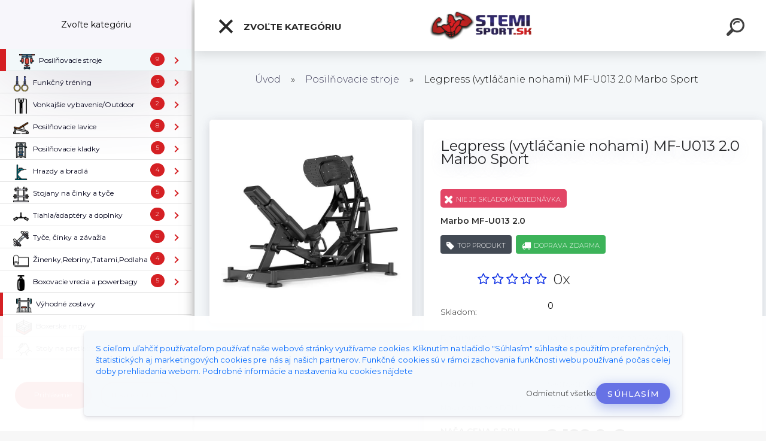

--- FILE ---
content_type: text/html; charset=utf-8
request_url: https://www.stemisport.sk/Legpress-vytlacanie-nohami-MF-U013-Marbo-Sport-d93_18562261.htm
body_size: 30236
content:


        <!DOCTYPE html>
    <html xmlns:og="http://ogp.me/ns#" xmlns:fb="http://www.facebook.com/2008/fbml" lang="sk" class="tmpl__kryptonit menu-typ5-selected menu-widescreen-load">
      <head>
          <script>
              window.cookie_preferences = getCookieSettings('cookie_preferences');
              window.cookie_statistics = getCookieSettings('cookie_statistics');
              window.cookie_marketing = getCookieSettings('cookie_marketing');

              function getCookieSettings(cookie_name) {
                  if (document.cookie.length > 0)
                  {
                      cookie_start = document.cookie.indexOf(cookie_name + "=");
                      if (cookie_start != -1)
                      {
                          cookie_start = cookie_start + cookie_name.length + 1;
                          cookie_end = document.cookie.indexOf(";", cookie_start);
                          if (cookie_end == -1)
                          {
                              cookie_end = document.cookie.length;
                          }
                          return unescape(document.cookie.substring(cookie_start, cookie_end));
                      }
                  }
                  return false;
              }
          </script>
                    <script async src="https://www.googletagmanager.com/gtag/js?id=WWH5BB"></script>
                            <script>
                    window.dataLayer = window.dataLayer || [];
                    function gtag(){dataLayer.push(arguments)};
                    gtag('consent', 'default', {
                        'ad_storage': String(window.cookie_marketing) !== 'false' ? 'granted' : 'denied',
                        'analytics_storage': String(window.cookie_statistics) !== 'false' ? 'granted' : 'denied',
                        'ad_personalization': String(window.cookie_statistics) !== 'false' ? 'granted' : 'denied',
                        'ad_user_data': String(window.cookie_statistics) !== 'false' ? 'granted' : 'denied'
                    });
                    dataLayer.push({
                        'event': 'default_consent'
                    });
                </script>
                    <script>(function(w,d,s,l,i){w[l]=w[l]||[];w[l].push({'gtm.start':
          new Date().getTime(),event:'gtm.js'});var f=d.getElementsByTagName(s)[0],
        j=d.createElement(s),dl=l!='dataLayer'?'&l='+l:'';j.async=true;j.src=
        'https://www.googletagmanager.com/gtm.js?id='+i+dl;f.parentNode.insertBefore(j,f);
      })(window,document,'script','dataLayer','GTM-WWH5BB');
        window.dataLayer = window.dataLayer || [];
        window.dataLayer.push({
            event: 'eec.pageview',
            clientIP: '18.117.173.XX'
        });

    </script>
        <script>
      // Create BP element on the window
      window["bp"] = window["bp"] || function () {
        (window["bp"].q = window["bp"].q || []).push(arguments);
      };
      window["bp"].l = 1 * new Date();

      // Insert a script tag on the top of the head to load bp.js
      scriptElement = document.createElement("script");
      firstScript = document.getElementsByTagName("script")[0];
      scriptElement.async = true;
      scriptElement.src = 'https://pixel.barion.com/bp.js';
      firstScript.parentNode.insertBefore(scriptElement, firstScript);

      // Send init event
      bp('init', 'addBarionPixelId', 'BP-KqYpJu2zej-BF');
    </script>

    <noscript>
      <img height="1" width="1" style="display:none" alt="Barion Pixel" src="https://pixel.barion.com/a.gif?ba_pixel_id='BP-KqYpJu2zej-BF'&ev=contentView&noscript=1">
    </noscript>
            <title>Posilňovacie stroje | Legpress (vytláčanie nohami) MF-U013 2.0 Marbo Sport | stemisport.sk - oficiálny dealer Marbo Sport  v SR</title>
        <script type="text/javascript">var action_unavailable='action_unavailable';var id_language = 'sk';var id_country_code = 'SK';var language_code = 'sk-SK';var path_request = '/request.php';var type_request = 'POST';var cache_break = "2518"; var enable_console_debug = false; var enable_logging_errors = false;var administration_id_language = 'sk';var administration_id_country_code = 'SK';</script>          <script type="text/javascript" src="//ajax.googleapis.com/ajax/libs/jquery/1.8.3/jquery.min.js"></script>
          <script type="text/javascript" src="//code.jquery.com/ui/1.12.1/jquery-ui.min.js" ></script>
                  <script src="/wa_script/js/jquery.hoverIntent.minified.js?_=2025-01-22-11-52" type="text/javascript"></script>
        <script type="text/javascript" src="/admin/jscripts/jquery.qtip.min.js?_=2025-01-22-11-52"></script>
                  <script src="/wa_script/js/jquery.selectBoxIt.min.js?_=2025-01-22-11-52" type="text/javascript"></script>
                  <script src="/wa_script/js/bs_overlay.js?_=2025-01-22-11-52" type="text/javascript"></script>
        <script src="/wa_script/js/bs_design.js?_=2025-01-22-11-52" type="text/javascript"></script>
        <script src="/admin/jscripts/wa_translation.js?_=2025-01-22-11-52" type="text/javascript"></script>
        <link rel="stylesheet" type="text/css" href="/css/jquery.selectBoxIt.wa_script.css?_=2025-01-22-11-52" media="screen, projection">
        <link rel="stylesheet" type="text/css" href="/css/jquery.qtip.lupa.css?_=2025-01-22-11-52">
        
                  <script src="/wa_script/js/jquery.colorbox-min.js?_=2025-01-22-11-52" type="text/javascript"></script>
          <link rel="stylesheet" type="text/css" href="/css/colorbox.css?_=2025-01-22-11-52">
          <script type="text/javascript">
            jQuery(document).ready(function() {
              (function() {
                function createGalleries(rel) {
                  var regex = new RegExp(rel + "\\[(\\d+)]"),
                      m, group = "g_" + rel, groupN;
                  $("a[rel*=" + rel + "]").each(function() {
                    m = regex.exec(this.getAttribute("rel"));
                    if(m) {
                      groupN = group + m[1];
                    } else {
                      groupN = group;
                    }
                    $(this).colorbox({
                      rel: groupN,
                      slideshow:true,
                       maxWidth: "85%",
                       maxHeight: "85%",
                       returnFocus: false
                    });
                  });
                }
                createGalleries("lytebox");
                createGalleries("lyteshow");
              })();
            });</script>
          <script type="text/javascript">
      function init_products_hovers()
      {
        jQuery(".product").hoverIntent({
          over: function(){
            jQuery(this).find(".icons_width_hack").animate({width: "130px"}, 300, function(){});
          } ,
          out: function(){
            jQuery(this).find(".icons_width_hack").animate({width: "10px"}, 300, function(){});
          },
          interval: 40
        });
      }
      jQuery(document).ready(function(){

        jQuery(".param select, .sorting select").selectBoxIt();

        jQuery(".productFooter").click(function()
        {
          var $product_detail_link = jQuery(this).parent().find("a:first");

          if($product_detail_link.length && $product_detail_link.attr("href"))
          {
            window.location.href = $product_detail_link.attr("href");
          }
        });
        init_products_hovers();
        
        ebar_details_visibility = {};
        ebar_details_visibility["user"] = false;
        ebar_details_visibility["basket"] = false;

        ebar_details_timer = {};
        ebar_details_timer["user"] = setTimeout(function(){},100);
        ebar_details_timer["basket"] = setTimeout(function(){},100);

        function ebar_set_show($caller)
        {
          var $box_name = $($caller).attr("id").split("_")[0];

          ebar_details_visibility["user"] = false;
          ebar_details_visibility["basket"] = false;

          ebar_details_visibility[$box_name] = true;

          resolve_ebar_set_visibility("user");
          resolve_ebar_set_visibility("basket");
        }

        function ebar_set_hide($caller)
        {
          var $box_name = $($caller).attr("id").split("_")[0];

          ebar_details_visibility[$box_name] = false;

          clearTimeout(ebar_details_timer[$box_name]);
          ebar_details_timer[$box_name] = setTimeout(function(){resolve_ebar_set_visibility($box_name);},300);
        }

        function resolve_ebar_set_visibility($box_name)
        {
          if(   ebar_details_visibility[$box_name]
             && jQuery("#"+$box_name+"_detail").is(":hidden"))
          {
            jQuery("#"+$box_name+"_detail").slideDown(300);
          }
          else if(   !ebar_details_visibility[$box_name]
                  && jQuery("#"+$box_name+"_detail").not(":hidden"))
          {
            jQuery("#"+$box_name+"_detail").slideUp(0, function() {
              $(this).css({overflow: ""});
            });
          }
        }

        
        jQuery("#user_icon").click(function(e)
        {
          if(jQuery(e.target).attr("id") == "user_icon")
          {
            window.location.href = "https://www.stemisport.sk/hg10z5k6/e-login/";
          }
        });

        jQuery("#basket_icon").click(function(e)
        {
          if(jQuery(e.target).attr("id") == "basket_icon")
          {
            window.location.href = "https://www.stemisport.sk/hg10z5k6/e-basket/";
          }
        });
      
      });
    </script>        <meta http-equiv="Content-language" content="sk">
        <meta http-equiv="Content-Type" content="text/html; charset=utf-8">
        <meta name="language" content="slovak">
        <meta name="keywords" content="legpress, profesionálny legpress, vytláčanie nohami, legpress marbo">
        <meta name="description" content="Model: MF-U013 2.0 Legpress profesionálny na voľné váhy/ NOVINKA 2023 
Séria: Free Weight  
Výška: 152 cm 
Šírka: 173 cm 
Dĺžka: 212 cm 
Váha: 255 kg">
        <meta name="revisit-after" content="1 Days">
        <meta name="distribution" content="global">
        <meta name="expires" content="never">
                  <meta name="expires" content="never">
                    <link rel="previewimage" href="https://www.stemisport.sk/fotky44021/fotos/_vyr_93pol_pm_Maszyna-na-wolny-ciezar-do-wypychania-na-nogi-MF-U013-2-0-Marbo-Sport-29569_3.jpeg" />
                    <link rel="canonical" href="https://www.stemisport.sk/Legpress-vytlacanie-nohami-MF-U013-Marbo-Sport-d93_18562261.htm?tab=description"/>
          <meta property="og:image" content="http://www.stemisport.sk/fotky44021/fotos/_vyrn_93pol_pm_Maszyna-na-wolny-ciezar-do-wypychania-na-nogi-MF-U013-2-0-Marbo-Sport-29569_3.jpeg" />
<meta property="og:image:secure_url" content="https://www.stemisport.sk/fotky44021/fotos/_vyrn_93pol_pm_Maszyna-na-wolny-ciezar-do-wypychania-na-nogi-MF-U013-2-0-Marbo-Sport-29569_3.jpeg" />
<meta property="og:image:type" content="image/jpeg" />
<meta property="og:url" content="http://www.stemisport.sk/hg10z5k6/eshop/7-1-Posilnovacie-stroje/0/5/93-Legpress-vytlacanie-nohami-MF-U013-2-0-Marbo-Sport" />
<meta property="og:title" content="Legpress (vytláčanie nohami) MF-U013 2.0 Marbo Sport" />
<meta property="og:description" content="Model: MF-U013 2.0 Legpress profesionálny na voľné váhy/ NOVINKA 2023 
Séria: Free Weight  
Výška: 152 cm 
Šírka: 173 cm 
Dĺžka: 212 cm 
Váha: 255 kg" />
<meta property="og:type" content="product" />
<meta property="og:site_name" content="stemisport.sk - oficiálny dealer Marbo Sport  v SR" />

<meta name="facebook-domain-verification" content="ltfp7jpchzt3oxfjjmnwctfpcq6ska"/>            <meta name="robots" content="index, follow">
                      <link href="//www.stemisport.sk/fotky44021/logo_stemisport.png" rel="icon" type="image/png">
          <link rel="shortcut icon" type="image/png" href="//www.stemisport.sk/fotky44021/logo_stemisport.png">
                  <link rel="stylesheet" type="text/css" href="/css/lang_dependent_css/lang_sk.css?_=2025-01-22-11-52" media="screen, projection">
                <link rel='stylesheet' type='text/css' href='/wa_script/js/styles.css?_=2025-01-22-11-52'>
        <script language='javascript' type='text/javascript' src='/wa_script/js/javascripts.js?_=2025-01-22-11-52'></script>
        <script language='javascript' type='text/javascript' src='/wa_script/js/check_tel.js?_=2025-01-22-11-52'></script>
          <script src="/assets/javascripts/buy_button.js?_=2025-01-22-11-52"></script>
            <script type="text/javascript" src="/wa_script/js/bs_user.js?_=2025-01-22-11-52"></script>
        <script type="text/javascript" src="/wa_script/js/bs_fce.js?_=2025-01-22-11-52"></script>
        <script type="text/javascript" src="/wa_script/js/bs_fixed_bar.js?_=2025-01-22-11-52"></script>
        <script type="text/javascript" src="/bohemiasoft/js/bs.js?_=2025-01-22-11-52"></script>
        <script src="/wa_script/js/jquery.number.min.js?_=2025-01-22-11-52" type="text/javascript"></script>
        <script type="text/javascript">
            BS.User.id = 44021;
            BS.User.domain = "hg10z5k6";
            BS.User.is_responsive_layout = true;
            BS.User.max_search_query_length = 50;
            BS.User.max_autocomplete_words_count = 5;

            WA.Translation._autocompleter_ambiguous_query = ' Hľadaný výraz je pre našeptávač príliš všeobecný. Zadajte prosím ďalšie znaky, slová alebo pokračujte odoslaním formulára pre vyhľadávanie.';
            WA.Translation._autocompleter_no_results_found = ' Neboli nájdené žiadne produkty ani kategórie.';
            WA.Translation._error = " Chyba";
            WA.Translation._success = " Úspech";
            WA.Translation._warning = " Upozornenie";
            WA.Translation._multiples_inc_notify = '<p class="multiples-warning"><strong>Tento produkt je možné objednať iba v násobkoch #inc#. </strong><br><small>Vami zadaný počet kusov bol navýšený podľa tohto násobku.</small></p>';
            WA.Translation._shipping_change_selected = " Zmeniť...";
            WA.Translation._shipping_deliver_to_address = "_shipping_deliver_to_address";

            BS.Design.template = {
              name: "kryptonit",
              is_selected: function(name) {
                if(Array.isArray(name)) {
                  return name.indexOf(this.name) > -1;
                } else {
                  return name === this.name;
                }
              }
            };
            BS.Design.isLayout3 = true;
            BS.Design.templates = {
              TEMPLATE_ARGON: "argon",TEMPLATE_NEON: "neon",TEMPLATE_CARBON: "carbon",TEMPLATE_XENON: "xenon",TEMPLATE_AURUM: "aurum",TEMPLATE_CUPRUM: "cuprum",TEMPLATE_ERBIUM: "erbium",TEMPLATE_CADMIUM: "cadmium",TEMPLATE_BARIUM: "barium",TEMPLATE_CHROMIUM: "chromium",TEMPLATE_SILICIUM: "silicium",TEMPLATE_IRIDIUM: "iridium",TEMPLATE_INDIUM: "indium",TEMPLATE_OXYGEN: "oxygen",TEMPLATE_HELIUM: "helium",TEMPLATE_FLUOR: "fluor",TEMPLATE_FERRUM: "ferrum",TEMPLATE_TERBIUM: "terbium",TEMPLATE_URANIUM: "uranium",TEMPLATE_ZINCUM: "zincum",TEMPLATE_CERIUM: "cerium",TEMPLATE_KRYPTON: "krypton",TEMPLATE_THORIUM: "thorium",TEMPLATE_ETHERUM: "etherum",TEMPLATE_KRYPTONIT: "kryptonit",TEMPLATE_TITANIUM: "titanium",TEMPLATE_PLATINUM: "platinum"            };
        </script>
                  <script src="/js/progress_button/modernizr.custom.js"></script>
                      <link rel="stylesheet" type="text/css" href="/bower_components/owl.carousel/dist/assets/owl.carousel.min.css" />
            <link rel="stylesheet" type="text/css" href="/bower_components/owl.carousel/dist/assets/owl.theme.default.min.css" />
            <script src="/bower_components/owl.carousel/dist/owl.carousel.min.js"></script>
                      <link type="text/css" rel="stylesheet" href="/bower_components/jQuery.mmenu/dist/jquery.mmenu.css" />
            <link type="text/css" rel="stylesheet" href="/bower_components/jQuery.mmenu/dist/addons/searchfield/jquery.mmenu.searchfield.css" />
            <link type="text/css" rel="stylesheet" href="/bower_components/jQuery.mmenu/dist/addons//navbars/jquery.mmenu.navbars.css" />
            <link type="text/css" rel="stylesheet" href="/bower_components/jQuery.mmenu/dist/extensions//pagedim/jquery.mmenu.pagedim.css" />
            <link type="text/css" rel="stylesheet" href="/bower_components/jQuery.mmenu/dist/extensions/effects/jquery.mmenu.effects.css" />
            <link type="text/css" rel="stylesheet" href="/bower_components/jQuery.mmenu/dist/addons/counters/jquery.mmenu.counters.css" />
            <link type="text/css" rel="stylesheet" href="/assets/vendor/hamburgers/hamburgers.min.css" />
            <script src="/bower_components/jQuery.mmenu/dist/jquery.mmenu.all.js"></script>
            <script src="/wa_script/js/bs_slide_menu.js?_=2025-01-22-11-52"></script>
                        <link rel="stylesheet" type="text/css" href="/css/progress_button/progressButton.css" />
            <script src="/js/progress_button/progressButton.js?_=2025-01-22-11-52"></script>
                        <script src="/wa_script/js/cart/BS.Cart.js?_=2025-01-22-11-52"></script>
                        <link rel="stylesheet" type="text/css" href="/assets/vendor/revolution-slider/css/settings.css?_=5.4.8" />
            <link rel="stylesheet" type="text/css" href="/assets/vendor/revolution-slider/css/layers.css?_=5.4.8" />
            <script src="/assets/vendor/revolution-slider/js/jquery.themepunch.tools.min.js?_=5.4.8"></script>
            <script src="/assets/vendor/revolution-slider/js/jquery.themepunch.revolution.min.js?_=5.4.8"></script>
                    <link rel="stylesheet" type="text/css" href="//static.bohemiasoft.com/jave/style.css?_=2025-01-22-11-52" media="screen">
                    <link rel="stylesheet" type="text/css" href="/css/font-awesome.4.7.0.min.css" media="screen">
          <link rel="stylesheet" type="text/css" href="/sablony/nove/kryptonit/kryptonitwhite/css/product_var3.css?_=2025-01-22-11-52" media="screen">
                    <link rel="stylesheet"
                type="text/css"
                id="tpl-editor-stylesheet"
                href="/sablony/nove/kryptonit/kryptonitwhite/css/colors.css?_=2025-01-22-11-52"
                media="screen">

          <meta name="viewport" content="width=device-width, initial-scale=1.0">
          <link rel="stylesheet" 
                   type="text/css" 
                   href="https://static.bohemiasoft.com/custom-css/kryptonit.css?_1761721400" 
                   media="screen"><link rel="stylesheet" type="text/css" href="/css/steps_order.css?_=2025-01-22-11-52" media="screen"><style type="text/css">
               <!--#site_logo{
                  width: 275px;
                  height: 100px;
                  background-image: url('/fotky44021/design_setup/images/logo_stemi_logo2022.png?cache_time=1653241778');
                  background-repeat: no-repeat;
                  
                }html body #page #pageHeader.myheader { 
          background-image: none;
          border: black;
          background-repeat: repeat;
          background-position: 0px 0px;
          background-color: #5642f5;
        }#page_background{
                  background-image: url('/fotky44021/design_setup/images/custom_image_aroundpage.png?cache_time=1653241778');
                  background-repeat: no-repeat;
                  background-position: 0% 50%;
                  background-color: #0e0f11;
                }.bgLupa{
                  padding: 0;
                  border: none;
                }

 :root { 
 }
-->
                </style>          <link rel="stylesheet" type="text/css" href="/fotky44021/design_setup/css/user_defined.css?_=1742310067" media="screen, projection">
                    <script type="text/javascript" src="/admin/jscripts/wa_dialogs.js?_=2025-01-22-11-52"></script>
            <script>
      $(document).ready(function() {
        if (getCookie('show_cookie_message' + '_44021_sk') != 'no') {
          if($('#cookies-agreement').attr('data-location') === '0')
          {
            $('.cookies-wrapper').css("top", "0px");
          }
          else
          {
            $('.cookies-wrapper').css("bottom", "0px");
          }
          $('.cookies-wrapper').show();
        }

        $('#cookies-notify__close').click(function() {
          setCookie('show_cookie_message' + '_44021_sk', 'no');
          $('#cookies-agreement').slideUp();
          $("#masterpage").attr("style", "");
          setCookie('cookie_preferences', 'true');
          setCookie('cookie_statistics', 'true');
          setCookie('cookie_marketing', 'true');
          window.cookie_preferences = true;
          window.cookie_statistics = true;
          window.cookie_marketing = true;
          if(typeof gtag === 'function') {
              gtag('consent', 'update', {
                  'ad_storage': 'granted',
                  'analytics_storage': 'granted',
                  'ad_user_data': 'granted',
                  'ad_personalization': 'granted'
              });
          }
         return false;
        });

        $("#cookies-notify__disagree").click(function(){
            save_preferences();
        });

        $('#cookies-notify__preferences-button-close').click(function(){
            var cookies_notify_preferences = $("#cookies-notify-checkbox__preferences").is(':checked');
            var cookies_notify_statistics = $("#cookies-notify-checkbox__statistics").is(':checked');
            var cookies_notify_marketing = $("#cookies-notify-checkbox__marketing").is(':checked');
            save_preferences(cookies_notify_preferences, cookies_notify_statistics, cookies_notify_marketing);
        });

        function save_preferences(preferences = false, statistics = false, marketing = false)
        {
            setCookie('show_cookie_message' + '_44021_sk', 'no');
            $('#cookies-agreement').slideUp();
            $("#masterpage").attr("style", "");
            setCookie('cookie_preferences', preferences);
            setCookie('cookie_statistics', statistics);
            setCookie('cookie_marketing', marketing);
            window.cookie_preferences = preferences;
            window.cookie_statistics = statistics;
            window.cookie_marketing = marketing;
            if(marketing && typeof gtag === 'function')
            {
                gtag('consent', 'update', {
                    'ad_storage': 'granted'
                });
            }
            if(statistics && typeof gtag === 'function')
            {
                gtag('consent', 'update', {
                    'analytics_storage': 'granted',
                    'ad_user_data': 'granted',
                    'ad_personalization': 'granted',
                });
            }
            if(marketing === false && BS && BS.seznamIdentity) {
                BS.seznamIdentity.clearIdentity();
            }
        }

        /**
         * @param {String} cookie_name
         * @returns {String}
         */
        function getCookie(cookie_name) {
          if (document.cookie.length > 0)
          {
            cookie_start = document.cookie.indexOf(cookie_name + "=");
            if (cookie_start != -1)
            {
              cookie_start = cookie_start + cookie_name.length + 1;
              cookie_end = document.cookie.indexOf(";", cookie_start);
              if (cookie_end == -1)
              {
                cookie_end = document.cookie.length;
              }
              return unescape(document.cookie.substring(cookie_start, cookie_end));
            }
          }
          return "";
        }
        
        /**
         * @param {String} cookie_name
         * @param {String} value
         */
        function setCookie(cookie_name, value) {
          var time = new Date();
          time.setTime(time.getTime() + 365*24*60*60*1000); // + 1 rok
          var expires = "expires="+time.toUTCString();
          document.cookie = cookie_name + "=" + escape(value) + "; " + expires + "; path=/";
        }
      });
    </script>
    <script async src="https://www.googletagmanager.com/gtag/js?id=UA-115525591-1"></script><script>
window.dataLayer = window.dataLayer || [];
function gtag(){dataLayer.push(arguments);}
gtag('js', new Date());
gtag('config', 'AW-828501710', { debug_mode: true });
gtag('config', 'UA-115525591-1', { debug_mode: true });
</script>        <script type="text/javascript" src="/wa_script/js/search_autocompleter.js?_=2025-01-22-11-52"></script>
            <script type="text/javascript" src="/wa_script/js/template/vanilla-tilt.js?_=2025-01-22-11-52"></script>
                  <script>
              WA.Translation._complete_specification = "Kompletná špecifikácia";
              WA.Translation._dont_have_acc = "Nemáte účet? ";
              WA.Translation._have_acc = "Máte už účet? ";
              WA.Translation._register_titanium = "Zaregistrovať sa";
              WA.Translation._login_titanium = "Prihlásiť";
              WA.Translation._placeholder_voucher = "Sem vložte kód";
          </script>
                <script src="/wa_script/js/template/kryptonit/script.js?_=2025-01-22-11-52"></script>
                    <link rel="stylesheet" type="text/css" href="/assets/vendor/magnific-popup/magnific-popup.css" />
      <script src="/assets/vendor/magnific-popup/jquery.magnific-popup.js"></script>
      <script type="text/javascript">
        BS.env = {
          decPoint: ",",
          basketFloatEnabled: false        };
      </script>
      <script type="text/javascript" src="/node_modules/select2/dist/js/select2.min.js"></script>
      <script type="text/javascript" src="/node_modules/maximize-select2-height/maximize-select2-height.min.js"></script>
      <script type="text/javascript">
        (function() {
          $.fn.select2.defaults.set("language", {
            noResults: function() {return " Žiadny záznam nebol nájdený"},
            inputTooShort: function(o) {
              var n = o.minimum - o.input.length;
              return "_input_too_short".replace("#N#", n);
            }
          });
          $.fn.select2.defaults.set("width", "100%")
        })();

      </script>
      <link type="text/css" rel="stylesheet" href="/node_modules/select2/dist/css/select2.min.css" />
      <script type="text/javascript" src="/wa_script/js/countdown_timer.js?_=2025-01-22-11-52"></script>
      <script type="text/javascript" src="/wa_script/js/app.js?_=2025-01-22-11-52"></script>
      <script type="text/javascript" src="/node_modules/jquery-validation/dist/jquery.validate.min.js"></script>

      
          </head>
          <script type="text/javascript">
        var fb_pixel = 'active';
      </script>
      <script type="text/javascript" src="/wa_script/js/fb_pixel_func.js"></script>
        <body class="lang-sk layout3 not-home page-product-detail page-product-93 basket-empty slider-available pr-not-transparent-img vat-payer-y alternative-currency-n" >
      <!-- Google Tag Manager (noscript) end -->
    <noscript><iframe src="https://www.googletagmanager.com/ns.html?id=GTM-WWH5BB"
                      height="0" width="0" style="display:none;visibility:hidden"></iframe></noscript>
    <!-- End Google Tag Manager (noscript) -->
      <!-- MMENU PAGE -->
  <div id="mainPage">
        <a name="topweb"></a>
            <div id="cookies-agreement" class="cookies-wrapper" data-location="1"
         >
      <div class="cookies-notify-background"></div>
      <div class="cookies-notify" style="display:block!important;">
        <div class="cookies-notify__bar">
          <div class="cookies-notify__bar1">
            <div class="cookies-notify__text"
                                 >
                <span class="cookies-notify__detail_button"> 
S cieľom uľahčiť používateľom používať naše webové stránky využívame cookies. Kliknutím na tlačidlo "Súhlasím" súhlasíte s použitím preferenčných, štatistických aj marketingových cookies pre nás aj našich partnerov. Funkčné cookies sú v rámci zachovania funkčnosti webu používané počas celej doby prehliadania webom. Podrobné informácie a nastavenia ku cookies nájdete  
</span>            </div>
            <div class="cookies-notify__button">
                <a href="#" id="cookies-notify__disagree" class="secondary-btn"
                   style="color: #000000;
                           background-color: #c8c8c8;
                           opacity: 1"
                >Odmietnuť všetko</a>
              <a href="#" id="cookies-notify__close"
                 style="color: #000000;
                        background-color: #c8c8c8;
                        opacity: 1"
                >Súhlasím</a>
            </div>
          </div>
                        <div class="cookies-notify__detail_box hidden"
                             >
                <div id="cookies-nofify__close_detail"> Zavrieť</div>
                <div>
                    <br />
                    <b> Čo sú cookies?</b><br />
                    <span> Cookies sú krátke textové informácie, ktoré sú uložené vo Vašom prehliadači. Tieto informácie bežne používajú všetky webové stránky a ich prechádzaním dochádza k ukladaniu cookies. Pomocou partnerských skriptov, ktoré môžu stránky používať (napríklad Google analytics</span><br /><br />
                    <b> Ako môžem nastaviť prácu webu s cookies?</b><br />
                    <span> Napriek tomu, že odporúčame povoliť používanie všetkých typov cookies, prácu webu s nimi môžete nastaviť podľa vlastných preferencií pomocou checkboxov zobrazených nižšie. Po odsúhlasení nastavenia práce s cookies môžete zmeniť svoje rozhodnutie zmazaním či editáciou cookies priamo v nastavení Vášho prehliadača. Podrobnejšie informácie k premazaniu cookies nájdete v Pomocníkovi Vášho prehliadača.</span>
                </div>
                <div class="cookies-notify__checkboxes"
                                    >
                    <div class="checkbox-custom checkbox-default cookies-notify__checkbox">
                        <input type="checkbox" id="cookies-notify-checkbox__functional" checked disabled />
                        <label for="cookies-notify-checkbox__functional" class="cookies-notify__checkbox_label"> Nutné</label>
                    </div>
                    <div class="checkbox-custom checkbox-default cookies-notify__checkbox">
                        <input type="checkbox" id="cookies-notify-checkbox__preferences" checked />
                        <label for="cookies-notify-checkbox__preferences" class="cookies-notify__checkbox_label"> Preferenčné</label>
                    </div>
                    <div class="checkbox-custom checkbox-default cookies-notify__checkbox">
                        <input type="checkbox" id="cookies-notify-checkbox__statistics" checked />
                        <label for="cookies-notify-checkbox__statistics" class="cookies-notify__checkbox_label"> Štatistické</label>
                    </div>
                    <div class="checkbox-custom checkbox-default cookies-notify__checkbox">
                        <input type="checkbox" id="cookies-notify-checkbox__marketing" checked />
                        <label for="cookies-notify-checkbox__marketing" class="cookies-notify__checkbox_label"> Marketingové</label>
                    </div>
                </div>
                <div id="cookies-notify__cookie_types">
                    <div class="cookies-notify__cookie_type cookie-active" data-type="functional">
                         Nutné (13)
                    </div>
                    <div class="cookies-notify__cookie_type" data-type="preferences">
                         Preferenčné (1)
                    </div>
                    <div class="cookies-notify__cookie_type" data-type="statistics">
                         Štatistické (15)
                    </div>
                    <div class="cookies-notify__cookie_type" data-type="marketing">
                         Marketingové (15)
                    </div>
                    <div class="cookies-notify__cookie_type" data-type="unclassified">
                         Neklasifikované (7)
                    </div>
                </div>
                <div id="cookies-notify__cookie_detail">
                    <div class="cookie-notify__cookie_description">
                        <span id="cookie-notify__description_functional" class="cookie_description_active"> Tieto informácie sú nevyhnutné k správnemu chodu webovej stránky ako napríklad vkladanie tovaru do košíka, uloženie vyplnených údajov alebo prihlásenie do zákazníckej sekcie.</span>
                        <span id="cookie-notify__description_preferences" class="hidden"> Tieto cookies umožnia prispôsobiť správanie alebo vzhľad stránky podľa Vašich potrieb, napríklad voľba jazyka.</span>
                        <span id="cookie-notify__description_statistics" class="hidden"> Vďaka týmto cookies môžu majitelia aj developeri webu viac porozumieť správaniu užívateľov a vyvijať stránku tak, aby bola čo najviac prozákaznícka. Teda aby ste čo najrýchlejšie našli hľadaný tovar alebo čo najľahšie dokončili jeho nákup.</span>
                        <span id="cookie-notify__description_marketing" class="hidden"> Tieto informácie umožnia personalizovať zobrazenie ponúk priamo pre Vás vďaka historickej skúsenosti prehliadania predchádzajúcich stránok a ponúk.</span>
                        <span id="cookie-notify__description_unclassified" class="hidden"> Tieto cookies zatiaľ neboli roztriedené do vlastnej kategórie.</span>
                    </div>
                    <style>
                        #cookies-notify__cookie_detail_table td
                        {
                            color: #ffffff                        }
                    </style>
                    <table class="table" id="cookies-notify__cookie_detail_table">
                        <thead>
                            <tr>
                                <th> Meno</th>
                                <th> Účel</th>
                                <th> Vypršanie</th>
                            </tr>
                        </thead>
                        <tbody>
                                                    <tr>
                                <td>show_cookie_message</td>
                                <td>Ukladá informácie o potrebe zobrazenia cookie lišty</td>
                                <td>1 rok</td>
                            </tr>
                                                        <tr>
                                <td>__zlcmid</td>
                                <td>Tento súbor cookie sa používa na uloženie identity návštevníka počas návštev a preferencie návštevníka deaktivovať našu funkciu živého chatu. </td>
                                <td>1 rok</td>
                            </tr>
                                                        <tr>
                                <td>__cfruid</td>
                                <td>Tento súbor cookie je súčasťou služieb poskytovaných spoločnosťou Cloudflare – vrátane vyrovnávania záťaže, doručovania obsahu webových stránok a poskytovania pripojenia DNS pre prevádzkovateľov webových stránok. </td>
                                <td>relácie</td>
                            </tr>
                                                        <tr>
                                <td>_auth</td>
                                <td>Zaisťuje bezpečnosť prehliadania návštevníkov tým, že zabraňuje falšovaniu požiadaviek medzi stránkami. Tento súbor cookie je nevyhnutný pre bezpečnosť webu a návštevníka. </td>
                                <td>1 rok</td>
                            </tr>
                                                        <tr>
                                <td>csrftoken</td>
                                <td>Pomáha predchádzať útokom Cross-Site Request Forgery (CSRF).</td>
                                <td>1 rok</td>
                            </tr>
                                                        <tr>
                                <td>PHPSESSID</td>
                                <td>Zachováva stav užívateľskej relácie naprieč požiadavkami na stránky. </td>
                                <td>relácie</td>
                            </tr>
                                                        <tr>
                                <td>rc::a</td>
                                <td>Tento súbor cookie sa používa na rozlíšenie medzi ľuďmi a robotmi. To je výhodné pre web, aby
vytvárať platné správy o používaní ich webových stránok. </td>
                                <td>persistentní</td>
                            </tr>
                                                        <tr>
                                <td>rc::c</td>
                                <td>Tento súbor cookie sa používa na rozlíšenie medzi ľuďmi a robotmi. </td>
                                <td>relácie</td>
                            </tr>
                                                        <tr>
                                <td>AWSALBCORS</td>
                                <td>Registruje, ktorý server-cluster obsluhuje návštevníka. To sa používa v kontexte s vyrovnávaním záťaže, aby sa optimalizovala užívateľská skúsenosť. </td>
                                <td>6 dnů</td>
                            </tr>
                                                        <tr>
                                <td>18plus_allow_access#</td>
                                <td>Ukladá informáciu o odsúhlasení okna 18+ pre web.</td>
                                <td>neznámy</td>
                            </tr>
                                                        <tr>
                                <td>18plus_cat#</td>
                                <td>Ukladá informáciu o odsúhlasení okna 18+ pre kategóriu.</td>
                                <td>neznámy</td>
                            </tr>
                                                        <tr>
                                <td>bs_slide_menu</td>
                                <td></td>
                                <td>neznámy</td>
                            </tr>
                                                        <tr>
                                <td>left_menu</td>
                                <td>Ukladá informáciu o spôsobe zobrazenia ľavého menu.</td>
                                <td>neznámy</td>
                            </tr>
                                                    </tbody>
                    </table>
                    <div class="cookies-notify__button">
                        <a href="#" id="cookies-notify__preferences-button-close"
                           style="color: #000000;
                                background-color: #c8c8c8;
                                opacity: 1">
                            Uložiť nastavenia                        </a>
                    </div>
                </div>
            </div>
                    </div>
      </div>
    </div>
    
  <div id="responsive_layout_large"></div><div id="page">    <script type="text/javascript">
      var responsive_articlemenu_name = ' Menu';
      var responsive_eshopmenu_name = ' E-shop';
    </script>
        <div class="myheader" id="pageHeader">
        <div class="header-wrap container">
                <div class="slide-menu menu-typ-5" id="slideMenu">
      <button type="button" id="navButtonIcon" class="hamburger hamburger--elastic">
        <span class="hamburger-box">
         <span class="hamburger-inner"></span>
        </span>
        Zvoľte kategóriu      </button>
      <div class="slide-menu-content" id="sideMenuBar">
        <ul class="menu-root">
              <li class="divider mm-title menu-title eshop">
      Zvoľte kategóriu    </li>
        <li class="eshop-menu-item selected-category selected">
              <a href="/Posilnovacie-stroje-c7_0_1.htm" target="_self">
                <span>
                  <img class="menu-icon-img" src="/fotky44021/icons/006-gym-16.png" alt="" />
                </span>
              <span>
          Posilňovacie stroje        </span>
              </a>
              <ul class="eshop-submenu">
          <li class="eshop-menu-item">
              <a href="/Posilnovacie-stroje-c7_291_2.htm" target="_self">
                <span>
                  <img class="menu-icon-img" src="/fotky44021/icons/40-gym-1.png" alt="" />
                </span>
              <span>
          Profesionálne stroje        </span>
              </a>
              <ul class="eshop-submenu">
          <li class="eshop-menu-item">
              <a href="/Posilnovacie-stroje-c7_335_3.htm" target="_self">
                <span>
                  <img class="menu-icon-img" src="/fotky44021/icons/41-gym-2.png" alt="" />
                </span>
              <span>
          Stroje so závažím/tehličkami        </span>
              </a>
            </li>
        <li class="eshop-menu-item">
              <a href="/Posilnovacie-stroje-c7_336_3.htm" target="_self">
                <span>
                  <img class="menu-icon-img" src="/fotky44021/icons/029-sports-and-competition.png" alt="" />
                </span>
              <span>
          Stroje na voľné váhy        </span>
              </a>
            </li>
          </ul>
          </li>
        <li class="eshop-menu-item">
              <a href="/Posilnovacie-stroje-c7_292_2.htm" target="_self">
                <span>
                  <img class="menu-icon-img" src="/fotky44021/icons/32-chest.png" alt="" />
                </span>
              <span>
          Klubové a domáce stroje        </span>
              </a>
            </li>
        <li class="eshop-menu-item">
              <a href="/Posilnovacie-stroje-c7_612_2.htm" target="_self">
                <span>
                  <img class="menu-icon-img" src="/fotky44021/icons/leg-curl.png" alt="" />
                </span>
              <span>
          Stroje na nohy a zadok        </span>
              </a>
            </li>
        <li class="eshop-menu-item">
              <a href="/Posilnovacie-stroje-c7_613_2.htm" target="_self">
                <span>
                  <img class="menu-icon-img" src="/fotky44021/icons/muscle.png" alt="" />
                </span>
              <span>
          Stroje na biceps a triceps        </span>
              </a>
            </li>
        <li class="eshop-menu-item">
              <a href="/Posilnovacie-stroje-c7_614_2.htm" target="_self">
                <span>
                  <img class="menu-icon-img" src="/fotky44021/icons/body-part.png" alt="" />
                </span>
              <span>
          Stroje na chrbát        </span>
              </a>
            </li>
        <li class="eshop-menu-item">
              <a href="/Posilnovacie-stroje-c7_615_2.htm" target="_self">
                <span>
                  <img class="menu-icon-img" src="/fotky44021/icons/chest.png" alt="" />
                </span>
              <span>
          Stroje na hrudník /prsné svaly        </span>
              </a>
            </li>
        <li class="eshop-menu-item">
              <a href="/Posilnovacie-stroje-c7_616_2.htm" target="_self">
                <span>
                  <img class="menu-icon-img" src="/fotky44021/icons/body.png" alt="" />
                </span>
              <span>
          Stroje na ramená        </span>
              </a>
            </li>
        <li class="eshop-menu-item">
              <a href="/Posilnovacie-stroje-c7_617_2.htm" target="_self">
                <span>
                  <img class="menu-icon-img" src="/fotky44021/icons/body-2.png" alt="" />
                </span>
              <span>
          Stroje na brucho        </span>
              </a>
            </li>
        <li class="eshop-menu-item">
              <a href="/Posilnovacie-stroje-c7_618_2.htm" target="_self">
                <span>
                  <img class="menu-icon-img" src="/fotky44021/icons/tool.png" alt="" />
                </span>
              <span>
          Multifunkčné stroje/ veže         </span>
              </a>
            </li>
          </ul>
          </li>
        <li class="eshop-menu-item">
              <a href="/Funkcny-trening-c24_0_1.htm" target="_self">
                <span>
                  <img class="menu-icon-img" src="/fotky44021/icons/sports-and-competition.png" alt="" />
                </span>
              <span>
          Funkčný tréning        </span>
              </a>
              <ul class="eshop-submenu">
          <li class="eshop-menu-item">
              <a href="/Funkcny-trening-c24_601_2.htm" target="_self">
                <span>
                  <img class="menu-icon-img" src="/fotky44021/icons/004-playground.png" alt="" />
                </span>
              <span>
          Klietky pre funkčný tréning        </span>
              </a>
            </li>
        <li class="eshop-menu-item">
              <a href="/Funkcny-trening-c24_602_2.htm" target="_self">
                <span>
                  <img class="menu-icon-img" src="/fotky44021/icons/006-gym-3.png" alt="" />
                </span>
              <span>
          Elementy systému FT        </span>
              </a>
            </li>
        <li class="eshop-menu-item">
              <a href="/Funkcny-trening-c24_603_2.htm" target="_self">
                <span>
                  <img class="menu-icon-img" src="/fotky44021/icons/003-gym-1.png" alt="" />
                </span>
              <span>
          Doplnky k funkčnému tréningu        </span>
              </a>
            </li>
          </ul>
          </li>
        <li class="eshop-menu-item">
              <a href="/Vonkajsie-vybavenie-Outdoor-c28_0_1.htm" target="_self">
                <span>
                  <img class="menu-icon-img" src="/fotky44021/icons/036-gym.png" alt="" />
                </span>
              <span>
          Vonkajšie vybavenie/Outdoor        </span>
              </a>
              <ul class="eshop-submenu">
          <li class="eshop-menu-item">
              <a href="/Vonkajsie-vybavenie-Outdoor-c28_633_2.htm" target="_self">
                <span>
                  <img class="menu-icon-img" src="/fotky44021/icons/swing.png" alt="" />
                </span>
              <span>
          Vonkajšie hojdačky/rámy        </span>
              </a>
            </li>
        <li class="eshop-menu-item">
              <a href="/Vonkajsie-vybavenie-Outdoor-c28_634_2.htm" target="_self">
                <span>
                  <img class="menu-icon-img" src="/fotky44021/icons/wall-bars.png" alt="" />
                </span>
              <span>
          Outdoor rebrinové konštrukcie        </span>
              </a>
            </li>
          </ul>
          </li>
        <li class="eshop-menu-item">
              <a href="/Posilnovacie-lavice-c8_0_1.htm" target="_self">
                <span>
                  <img class="menu-icon-img" src="/fotky44021/icons/009-bench.png" alt="" />
                </span>
              <span>
          Posilňovacie lavice        </span>
              </a>
              <ul class="eshop-submenu">
          <li class="eshop-menu-item">
              <a href="/Posilnovacie-lavice-c8_340_2.htm" target="_self">
                <span>
                  <img class="menu-icon-img" src="/fotky44021/icons/020-gym-5.png" alt="" />
                </span>
              <span>
          Profesionálne lavice        </span>
              </a>
            </li>
        <li class="eshop-menu-item">
              <a href="/Posilnovacie-lavice-c8_341_2.htm" target="_self">
                <span>
                  <img class="menu-icon-img" src="/fotky44021/icons/bench.png" alt="" />
                </span>
              <span>
          Klubové a domáce lavice        </span>
              </a>
            </li>
        <li class="eshop-menu-item">
              <a href="/Posilnovacie-lavice-c8_619_2.htm" target="_self">
                <span>
                  <img class="menu-icon-img" src="/fotky44021/icons/lavica-univerpng.png" alt="" />
                </span>
              <span>
          Univerzálne lavičky        </span>
              </a>
            </li>
        <li class="eshop-menu-item">
              <a href="/Posilnovacie-lavice-c8_620_2.htm" target="_self">
                <span>
                  <img class="menu-icon-img" src="/fotky44021/icons/incline-barbell-bench-press.png" alt="" />
                </span>
              <span>
          Lavice na tlaky/ bench press        </span>
              </a>
            </li>
        <li class="eshop-menu-item">
              <a href="/Posilnovacie-lavice-c8_621_2.htm" target="_self">
                <span>
                  <img class="menu-icon-img" src="/fotky44021/icons/preacher-curl-bench.png" alt="" />
                </span>
              <span>
          Scottove lavičky na biceps        </span>
              </a>
            </li>
        <li class="eshop-menu-item">
              <a href="/Posilnovacie-lavice-c8_622_2.htm" target="_self">
                <span>
                  <img class="menu-icon-img" src="/fotky44021/icons/gym.png" alt="" />
                </span>
              <span>
          Lavice na chrbát hyperextenzné        </span>
              </a>
            </li>
        <li class="eshop-menu-item">
              <a href="/Posilnovacie-lavice-c8_623_2.htm" target="_self">
                <span>
                  <img class="menu-icon-img" src="/fotky44021/icons/sit-up.png" alt="" />
                </span>
              <span>
          Lavice na brucho/šikmé lavičky        </span>
              </a>
            </li>
        <li class="eshop-menu-item">
              <a href="/Posilnovacie-lavice-c8_624_2.htm" target="_self">
                <span>
                  <img class="menu-icon-img" src="/fotky44021/icons/gym-machine.png" alt="" />
                </span>
              <span>
          Príslušenstvo k lavičkám        </span>
              </a>
            </li>
          </ul>
          </li>
        <li class="eshop-menu-item">
              <a href="/Posilnovacie-kladky-c9_0_1.htm" target="_self">
                <span>
                  <img class="menu-icon-img" src="/fotky44021/icons/39-bodybuilder-1.png" alt="" />
                </span>
              <span>
          Posilňovacie kladky        </span>
              </a>
              <ul class="eshop-submenu">
          <li class="eshop-menu-item">
              <a href="/Posilnovacie-kladky-c9_561_2.htm" target="_self">
                <span>
                  <img class="menu-icon-img" src="/fotky44021/icons/008-gym-14.png" alt="" />
                </span>
              <span>
          Profesionálne kladky        </span>
              </a>
            </li>
        <li class="eshop-menu-item">
              <a href="/Posilnovacie-kladky-c9_562_2.htm" target="_self">
                <span>
                  <img class="menu-icon-img" src="/fotky44021/icons/007-gym-15.png" alt="" />
                </span>
              <span>
          Klubové a domáce kladky        </span>
              </a>
            </li>
        <li class="eshop-menu-item">
              <a href="/Posilnovacie-kladky-c9_625_2.htm" target="_self">
                <span>
                  <img class="menu-icon-img" src="/fotky44021/icons/tool.png" alt="" />
                </span>
              <span>
          Kladky/Kladkostroje so závažím        </span>
              </a>
            </li>
        <li class="eshop-menu-item">
              <a href="/Posilnovacie-kladky-c9_626_2.htm" target="_self">
                <span>
                  <img class="menu-icon-img" src="/fotky44021/icons/exercise-machine.png" alt="" />
                </span>
              <span>
          Kladky na voľné závažie/kotúče        </span>
              </a>
            </li>
        <li class="eshop-menu-item">
              <a href="/Posilnovacie-kladky-c9_627_2.htm" target="_self">
                <span>
                  <img class="menu-icon-img" src="/fotky44021/icons/gym-2.png" alt="" />
                </span>
              <span>
          Kladky do lavíc Marbo Sport        </span>
              </a>
            </li>
          </ul>
          </li>
        <li class="eshop-menu-item">
              <a href="/Hrazdy-a-bradla-c12_0_1.htm" target="_self">
                <span>
                  <img class="menu-icon-img" src="/fotky44021/icons/43-cardio-1.png" alt="" />
                </span>
              <span>
          Hrazdy a bradlá        </span>
              </a>
              <ul class="eshop-submenu">
          <li class="eshop-menu-item">
              <a href="/Hrazdy-a-bradla-c12_389_2.htm" target="_self">
                <span>
                  <img class="menu-icon-img" src="/fotky44021/icons/030-gym-1.png" alt="" />
                </span>
              <span>
          Profesionálne bradlá a hrazdy        </span>
              </a>
            </li>
        <li class="eshop-menu-item">
              <a href="/Hrazdy-a-bradla-c12_390_2.htm" target="_self">
                <span>
                  <img class="menu-icon-img" src="/fotky44021/icons/041-gymnast.png" alt="" />
                </span>
              <span>
          Klubové a domáce bradlá/hrazdy        </span>
              </a>
            </li>
        <li class="eshop-menu-item">
              <a href="/Hrazdy-a-bradla-c12_628_2.htm" target="_self">
                <span>
                  <img class="menu-icon-img" src="/fotky44021/icons/gym-machine-2.png" alt="" />
                </span>
              <span>
          Voľne stojace bradlá a hrazdy        </span>
              </a>
            </li>
        <li class="eshop-menu-item">
              <a href="/Hrazdy-a-bradla-c12_629_2.htm" target="_self">
                <span>
                  <img class="menu-icon-img" src="/fotky44021/icons/pull-up.png" alt="" />
                </span>
              <span>
          Bradlá/hrazdy do steny/stropu        </span>
              </a>
            </li>
          </ul>
          </li>
        <li class="eshop-menu-item">
              <a href="/Stojany-na-cinky-a-tyce-c13_0_1.htm" target="_self">
                <span>
                  <img class="menu-icon-img" src="/fotky44021/icons/004-gym-18.png" alt="" />
                </span>
              <span>
          Stojany na činky a tyče        </span>
              </a>
              <ul class="eshop-submenu">
          <li class="eshop-menu-item">
              <a href="/Stojany-na-cinky-a-tyce-c13_410_2.htm" target="_self">
                <span>
                  <img class="menu-icon-img" src="/fotky44021/icons/003-gym-19.png" alt="" />
                </span>
              <span>
          Profesionálne stojany        </span>
              </a>
            </li>
        <li class="eshop-menu-item">
              <a href="/Stojany-na-cinky-a-tyce-c13_411_2.htm" target="_self">
                <span>
                  <img class="menu-icon-img" src="/fotky44021/icons/009-weight-4.png" alt="" />
                </span>
              <span>
          Klubové a domáce stojany        </span>
              </a>
            </li>
        <li class="eshop-menu-item">
              <a href="/Stojany-na-cinky-a-tyce-c13_630_2.htm" target="_self">
                <span>
                  <img class="menu-icon-img" src="/fotky44021/icons/squat-rack.png" alt="" />
                </span>
              <span>
          Stojany pod tyč        </span>
              </a>
            </li>
        <li class="eshop-menu-item">
              <a href="/Stojany-na-cinky-a-tyce-c13_631_2.htm" target="_self">
                <span>
                  <img class="menu-icon-img" src="/fotky44021/icons/gym-3.png" alt="" />
                </span>
              <span>
          Stojany na kotúče a tyče        </span>
              </a>
            </li>
        <li class="eshop-menu-item">
              <a href="/Stojany-na-cinky-a-tyce-c13_632_2.htm" target="_self">
                <span>
                  <img class="menu-icon-img" src="/fotky44021/icons/pilates.png" alt="" />
                </span>
              <span>
          Stojany na jednoručky/ketlebel        </span>
              </a>
            </li>
          </ul>
          </li>
        <li class="eshop-menu-item">
              <a href="/Tiahla-adaptery-a-doplnky-c15_0_1.htm" target="_self">
                <span>
                  <img class="menu-icon-img" src="/fotky44021/icons/017-wheight-bar.png" alt="" />
                </span>
              <span>
          Tiahla/adaptéry a doplnky        </span>
              </a>
              <ul class="eshop-submenu">
          <li class="eshop-menu-item">
              <a href="/Tiahla-adaptery-a-doplnky-c15_592_2.htm" target="_self">
                <span>
                  <img class="menu-icon-img" src="/fotky44021/icons/002-gym-12.png" alt="" />
                </span>
              <span>
          Tiahla/adaptéry        </span>
              </a>
            </li>
        <li class="eshop-menu-item">
              <a href="/Tiahla-adaptery-a-doplnky-c15_593_2.htm" target="_self">
                <span>
                  <img class="menu-icon-img" src="/fotky44021/icons/003-handgrips-1.png" alt="" />
                </span>
              <span>
          Príslušenstvo k strojom        </span>
              </a>
            </li>
          </ul>
          </li>
        <li class="eshop-menu-item">
              <a href="/Tyce-cinky-a-zavazia-c18_0_1.htm" target="_self">
                <span>
                  <img class="menu-icon-img" src="/fotky44021/icons/028-sports-and-competition-1.png" alt="" />
                </span>
              <span>
          Tyče, činky a závažia        </span>
              </a>
              <ul class="eshop-submenu">
          <li class="eshop-menu-item">
              <a href="/Tyce-cinky-a-zavazia-c18_497_2.htm" target="_self">
                <span>
                  <img class="menu-icon-img" src="/fotky44021/icons/020-weight-1.png" alt="" />
                </span>
              <span>
          S priemerom 50 mm (olympijské)        </span>
              </a>
              <ul class="eshop-submenu">
          <li class="eshop-menu-item">
              <a href="/Tyce-cinky-a-zavazia-c18_578_3.htm" target="_self">
                <span>
                  <img class="menu-icon-img" src="/fotky44021/icons/006-sports-and-competition-3.png" alt="" />
                </span>
              <span>
          Tyče        </span>
              </a>
            </li>
        <li class="eshop-menu-item">
              <a href="/Tyce-cinky-a-zavazia-c18_579_3.htm" target="_self">
                <span>
                  <img class="menu-icon-img" src="/fotky44021/icons/026-gym-5.png" alt="" />
                </span>
              <span>
          Železné závažia        </span>
              </a>
            </li>
        <li class="eshop-menu-item">
              <a href="/Tyce-cinky-a-zavazia-c18_580_3.htm" target="_self">
                <span>
                  <img class="menu-icon-img" src="/fotky44021/icons/027-gym-4.png" alt="" />
                </span>
              <span>
          Železné závažia pogumované        </span>
              </a>
            </li>
        <li class="eshop-menu-item">
              <a href="/Tyce-cinky-a-zavazia-c18_581_3.htm" target="_self">
                <span>
                  <img class="menu-icon-img" src="/fotky44021/icons/023-gym-7.png" alt="" />
                </span>
              <span>
          Zostavy        </span>
              </a>
            </li>
        <li class="eshop-menu-item">
              <a href="/Tyce-cinky-a-zavazia-c18_582_3.htm" target="_self">
                <span>
                  <img class="menu-icon-img" src="/fotky44021/icons/003-handgrips-1.png" alt="" />
                </span>
              <span>
          Bezpečnostné objímky        </span>
              </a>
            </li>
          </ul>
          </li>
        <li class="eshop-menu-item">
              <a href="/Tyce-cinky-a-zavazia-c18_498_2.htm" target="_self">
                <span>
                  <img class="menu-icon-img" src="/fotky44021/icons/010-dumbbell-2.png" alt="" />
                </span>
              <span>
          S priemerom 30 mm        </span>
              </a>
              <ul class="eshop-submenu">
          <li class="eshop-menu-item">
              <a href="/Tyce-cinky-a-zavazia-c18_583_3.htm" target="_self">
                <span>
                  <img class="menu-icon-img" src="/fotky44021/icons/005-healthcare-and-medical.png" alt="" />
                </span>
              <span>
          Tyče        </span>
              </a>
            </li>
        <li class="eshop-menu-item">
              <a href="/Tyce-cinky-a-zavazia-c18_584_3.htm" target="_self">
                <span>
                  <img class="menu-icon-img" src="/fotky44021/icons/010-dumbbell-2.png" alt="" />
                </span>
              <span>
          Železné závažia        </span>
              </a>
            </li>
        <li class="eshop-menu-item">
              <a href="/Tyce-cinky-a-zavazia-c18_607_3.htm" target="_self">
                <span>
                  <img class="menu-icon-img" src="/fotky44021/icons/013-gym-10.png" alt="" />
                </span>
              <span>
          Železné závažia pogumované        </span>
              </a>
            </li>
        <li class="eshop-menu-item">
              <a href="/Tyce-cinky-a-zavazia-c18_585_3.htm" target="_self">
                <span>
                  <img class="menu-icon-img" src="/fotky44021/icons/008-handgrips-1.png" alt="" />
                </span>
              <span>
          Bezpečnostné objímky        </span>
              </a>
            </li>
          </ul>
          </li>
        <li class="eshop-menu-item">
              <a href="/Tyce-cinky-a-zavazia-c18_499_2.htm" target="_self">
                <span>
                  <img class="menu-icon-img" src="/fotky44021/icons/022-gym-8.png" alt="" />
                </span>
              <span>
          Jednoručné činky        </span>
              </a>
              <ul class="eshop-submenu">
          <li class="eshop-menu-item">
              <a href="/Tyce-cinky-a-zavazia-c18_586_3.htm" target="_self">
                <span>
                  <img class="menu-icon-img" src="/fotky44021/icons/001-gym-21.png" alt="" />
                </span>
              <span>
          Jednoručky železné        </span>
              </a>
            </li>
        <li class="eshop-menu-item">
              <a href="/Tyce-cinky-a-zavazia-c18_587_3.htm" target="_self">
                <span>
                  <img class="menu-icon-img" src="/fotky44021/icons/016-weight-2.png" alt="" />
                </span>
              <span>
          Jednoručky železné pogumované        </span>
              </a>
            </li>
        <li class="eshop-menu-item">
              <a href="/Tyce-cinky-a-zavazia-c18_588_3.htm" target="_self">
                <span>
                  <img class="menu-icon-img" src="/fotky44021/icons/015-gym-9.png" alt="" />
                </span>
              <span>
          Zostavy jednoručiek        </span>
              </a>
            </li>
          </ul>
          </li>
        <li class="eshop-menu-item">
              <a href="/Tyce-cinky-a-zavazia-c18_577_2.htm" target="_self">
                <span>
                  <img class="menu-icon-img" src="/fotky44021/icons/001-sports-and-competition-4.png" alt="" />
                </span>
              <span>
          Pevné činky železné pogumované        </span>
              </a>
              <ul class="eshop-submenu">
          <li class="eshop-menu-item">
              <a href="/Tyce-cinky-a-zavazia-c18_594_3.htm" target="_self">
                <span>
                  <img class="menu-icon-img" src="/fotky44021/icons/014-dumbbell-1.png" alt="" />
                </span>
              <span>
          Činky pogumované rovné        </span>
              </a>
            </li>
        <li class="eshop-menu-item">
              <a href="/Tyce-cinky-a-zavazia-c18_595_3.htm" target="_self">
                <span>
                  <img class="menu-icon-img" src="/fotky44021/icons/018-dumbbell.png" alt="" />
                </span>
              <span>
          Činky pogumované lomené        </span>
              </a>
            </li>
          </ul>
          </li>
        <li class="eshop-menu-item">
              <a href="/Tyce-cinky-a-zavazia-c18_596_2.htm" target="_self">
                <span>
                  <img class="menu-icon-img" src="/fotky44021/icons/001-kettlebell-2.png" alt="" />
                </span>
              <span>
          Ketlebely        </span>
              </a>
              <ul class="eshop-submenu">
          <li class="eshop-menu-item">
              <a href="/Tyce-cinky-a-zavazia-c18_597_3.htm" target="_self">
                <span>
                  <img class="menu-icon-img" src="/fotky44021/icons/002-kettlebell.png" alt="" />
                </span>
              <span>
          Kettlebelly cementové        </span>
              </a>
            </li>
        <li class="eshop-menu-item">
              <a href="/Tyce-cinky-a-zavazia-c18_598_3.htm" target="_self">
                <span>
                  <img class="menu-icon-img" src="/fotky44021/icons/003-kettlebells.png" alt="" />
                </span>
              <span>
          Kettlebelly železné        </span>
              </a>
            </li>
        <li class="eshop-menu-item">
              <a href="/Tyce-cinky-a-zavazia-c18_599_3.htm" target="_self">
                <span>
                  <img class="menu-icon-img" src="/fotky44021/icons/004-kettlebell-1.png" alt="" />
                </span>
              <span>
          Kettlebelly pogumované        </span>
              </a>
            </li>
          </ul>
          </li>
        <li class="eshop-menu-item">
              <a href="/Tyce-cinky-a-zavazia-c18_600_2.htm" target="_self">
                <span>
                  <img class="menu-icon-img" src="/fotky44021/icons/black-brick.png" alt="" />
                </span>
              <span>
          Tehličky k sérii Professional        </span>
              </a>
            </li>
          </ul>
          </li>
        <li class="eshop-menu-item">
              <a href="/Zinenky-Rebriny-Tatami-Podlaha-c19_0_1.htm" target="_self">
                <span>
                  <img class="menu-icon-img" src="/fotky44021/icons/001-mat-3.png" alt="" />
                </span>
              <span>
          Žinenky,Rebriny,Tatami,Podlaha        </span>
              </a>
              <ul class="eshop-submenu">
          <li class="eshop-menu-item">
              <a href="/Zinenky-Rebriny-Tatami-Podlaha-c19_589_2.htm" target="_self">
                <span>
                  <img class="menu-icon-img" src="/fotky44021/icons/002-mat-2.png" alt="" />
                </span>
              <span>
          Gymnastické žinenky        </span>
              </a>
            </li>
        <li class="eshop-menu-item">
              <a href="/Zinenky-Rebriny-Tatami-Podlaha-c19_590_2.htm" target="_self">
                <span>
                  <img class="menu-icon-img" src="/fotky44021/icons/005-jigsaw.png" alt="" />
                </span>
              <span>
          Ochrana podlahy        </span>
              </a>
            </li>
        <li class="eshop-menu-item">
              <a href="/Zinenky-Rebriny-Tatami-Podlaha-c19_591_2.htm" target="_self">
                <span>
                  <img class="menu-icon-img" src="/fotky44021/icons/045-trellis.png" alt="" />
                </span>
              <span>
          Gymnastické rebriny        </span>
              </a>
              <ul class="eshop-submenu">
          <li class="eshop-menu-item">
              <a href="/Zinenky-Rebriny-Tatami-Podlaha-c19_608_3.htm" target="_self">
                  <span>
          Šírka 60 cm        </span>
              </a>
            </li>
        <li class="eshop-menu-item">
              <a href="/Zinenky-Rebriny-Tatami-Podlaha-c19_609_3.htm" target="_self">
                  <span>
          Šírka 70 cm        </span>
              </a>
            </li>
        <li class="eshop-menu-item">
              <a href="/Zinenky-Rebriny-Tatami-Podlaha-c19_610_3.htm" target="_self">
                  <span>
          šírka 80 cm        </span>
              </a>
            </li>
        <li class="eshop-menu-item">
              <a href="/Zinenky-Rebriny-Tatami-Podlaha-c19_611_3.htm" target="_self">
                  <span>
          šírka 90 cm        </span>
              </a>
            </li>
          </ul>
          </li>
        <li class="eshop-menu-item">
              <a href="/Zinenky-Rebriny-Tatami-Podlaha-c19_605_2.htm" target="_self">
                <span>
                  <img class="menu-icon-img" src="/fotky44021/icons/001-tatami.png" alt="" />
                </span>
              <span>
          Tatami        </span>
              </a>
            </li>
          </ul>
          </li>
        <li class="eshop-menu-item">
              <a href="/Boxovacie-vrecia-a-powerbagy-c20_0_1.htm" target="_self">
                <span>
                  <img class="menu-icon-img" src="/fotky44021/icons/041-boxer-3.png" alt="" />
                </span>
              <span>
          Boxovacie vrecia a powerbagy        </span>
              </a>
              <ul class="eshop-submenu">
          <li class="eshop-menu-item">
              <a href="/Boxovacie-vrecia-a-powerbagy-c20_505_2.htm" target="_self">
                <span>
                  <img class="menu-icon-img" src="/fotky44021/icons/041-boxer-3.png" alt="" />
                </span>
              <span>
          Vrecia s výplňou        </span>
              </a>
            </li>
        <li class="eshop-menu-item">
              <a href="/Boxovacie-vrecia-a-powerbagy-c20_506_2.htm" target="_self">
                <span>
                  <img class="menu-icon-img" src="/fotky44021/icons/038-punching-bag-2.png" alt="" />
                </span>
              <span>
          Vrecia bez výplne        </span>
              </a>
            </li>
        <li class="eshop-menu-item">
              <a href="/Boxovacie-vrecia-a-powerbagy-c20_507_2.htm" target="_self">
                <span>
                  <img class="menu-icon-img" src="/fotky44021/icons/037-punching-bag-3.png" alt="" />
                </span>
              <span>
          Držiaky k vreciam        </span>
              </a>
            </li>
        <li class="eshop-menu-item">
              <a href="/Boxovacie-vrecia-a-powerbagy-c20_604_2.htm" target="_self">
                <span>
                  <img class="menu-icon-img" src="/fotky44021/icons/001-boxing-gloves.png" alt="" />
                </span>
              <span>
          Boxerské rukavice        </span>
              </a>
            </li>
        <li class="eshop-menu-item">
              <a href="/Boxovacie-vrecia-a-powerbagy-c20_606_2.htm" target="_self">
                <span>
                  <img class="menu-icon-img" src="/fotky44021/icons/001-sport-bag.png" alt="" />
                </span>
              <span>
          Powerbagy a Sandbagy        </span>
              </a>
            </li>
          </ul>
          </li>
        <li class="eshop-menu-item">
              <a href="/Vyhodne-zostavy-c26_0_1.htm" target="_self">
                <span>
                  <img class="menu-icon-img" src="/fotky44021/icons/001-gym.png" alt="" />
                </span>
              <span>
          Výhodné zostavy        </span>
              </a>
            </li>
        <li class="eshop-menu-item">
              <a href="/Boxerske-ringy-c27_0_1.htm" target="_self">
                <span>
                  <img class="menu-icon-img" src="/fotky44021/icons/005-boxing-ring.png" alt="" />
                </span>
              <span>
          Boxerské ringy        </span>
              </a>
            </li>
        <li class="eshop-menu-item">
              <a href="/Stoly-na-pretlacanie-rukou-c22_0_1.htm" target="_self">
                <span>
                  <img class="menu-icon-img" src="/fotky44021/icons/pretlacanie.png" alt="" />
                </span>
              <span>
          Stoly na pretláčanie rukou        </span>
              </a>
            </li>
        <li class="eshop-menu-item">
              <a href="/Vypredajovy-tovar-c23_0_1.htm" target="_self">
                <span>
                  <img class="menu-icon-img" src="/fotky44021/icons/001-sale.png" alt="" />
                </span>
              <span>
          Výpredajový tovar        </span>
              </a>
            </li>
        <li class="eshop-menu-item">
              <a href="/Novinky-v-ponuke-Marbo-Sport-c25_0_1.htm" target="_self">
                <span>
                  <img class="menu-icon-img" src="/fotky44021/icons/017-new-3.png" alt="" />
                </span>
              <span>
          Novinky v ponuke Marbo Sport        </span>
              </a>
            </li>
        <li class="eshop-menu-item">
              <a href="/Bio-vyzivove-doplnky-c21_0_1.htm" target="_self">
                <span>
                  <img class="menu-icon-img" src="/fotky44021/icons/001-bio.png" alt="" />
                </span>
              <span>
          Bio výživové doplnky        </span>
              </a>
            </li>
        <li class="divider mm-title menu-title article">
      Dôležité odkazy    </li>
        <li class="article-menu-item">
              <a href="/O-nas-a-znacke-Marbo-Sport-a1_0.htm" target="_self">
                <span>
                  <img class="menu-icon-img" src="/fotky44021/icons/logo_stemisport.png" alt="" />
                </span>
              <span>
          O nás a značke Marbo Sport        </span>
              </a>
            </li>
        <li class="article-menu-item">
              <a href="/Serie-produktov-Marbo-Sport-a11_0.htm" target="_self">
                <span>
                  <img class="menu-icon-img" src="/fotky44021/icons/images.jpg" alt="" />
                </span>
              <span>
          Série produktov Marbo Sport        </span>
              </a>
            </li>
        <li class="article-menu-item">
              <a href="/O-znacke-Ring-Sport-a13_0.htm" target="_self">
                <span>
                  <img class="menu-icon-img" src="/fotky44021/icons/ring-krzywe-eps.png" alt="" />
                </span>
              <span>
          O značke Ring Sport        </span>
              </a>
            </li>
        <li class="article-menu-item">
              <a href="/Obchodne-podmienky-a3_0.htm" target="_self">
                <span>
                  <img class="menu-icon-img" src="/fotky44021/icons/005-test.png" alt="" />
                </span>
              <span>
          Obchodné podmienky        </span>
              </a>
            </li>
        <li class="article-menu-item">
              <a href="/Ako-nakupovat-a4_0.htm" target="_self">
                <span>
                  <img class="menu-icon-img" src="/fotky44021/icons/004-buy.png" alt="" />
                </span>
              <span>
          Ako nakupovať        </span>
              </a>
            </li>
        <li class="article-menu-item">
              <a href="/Ochrana-osobnych-udajov-GDPR-a8_0.htm" target="_self">
                <span>
                  <img class="menu-icon-img" src="/fotky44021/icons/006-gdpr.png" alt="" />
                </span>
              <span>
          Ochrana osobných údajov (GDPR)        </span>
              </a>
            </li>
        <li class="article-menu-item">
              <a href="/Doprava-a6_0.htm" target="_self">
                <span>
                  <img class="menu-icon-img" src="/fotky44021/icons/007-truck.png" alt="" />
                </span>
              <span>
          Doprava        </span>
              </a>
            </li>
        <li class="article-menu-item">
              <a href="/Reklamacny-poriadok-a7_0.htm" target="_self">
                <span>
                  <img class="menu-icon-img" src="/fotky44021/icons/008-claim.png" alt="" />
                </span>
              <span>
          Reklamačný poriadok        </span>
              </a>
            </li>
        <li class="article-menu-item">
              <a href="/Kontakty-a2_0.htm" target="_self">
                <span>
                  <img class="menu-icon-img" src="/fotky44021/icons/009-contact.png" alt="" />
                </span>
              <span>
          Kontakty        </span>
              </a>
            </li>
        <li class="article-menu-item">
              <a href="/Fotogaleria-a5_0.htm" target="_self">
                <span>
                  <img class="menu-icon-img" src="/fotky44021/icons/010-gallery.png" alt="" />
                </span>
              <span>
          Fotogaléria         </span>
              </a>
            </li>
        <li class="article-menu-item">
              <a href="/Vratenie-tovaru-a-penazi-a12_0.htm" target="_self">
                <span>
                  <img class="menu-icon-img" src="/fotky44021/icons/001-parcel.png" alt="" />
                </span>
              <span>
          Vrátenie tovaru a peňazí        </span>
              </a>
            </li>
        <li class="article-menu-item">
              <a href="/Montaz-Profi-zariadeni-a9_0.htm" target="_self">
                <span>
                  <img class="menu-icon-img" src="/fotky44021/icons/work.png" alt="" />
                </span>
              <span>
          Montáž Profi zariadení        </span>
              </a>
            </li>
        <li class="article-menu-item">
              <a href="/Recenzie-heureka-sk-a10_0.htm" target="_blank">
                <span>
                  <img class="menu-icon-img" src="/fotky44021/icons/logoheurekabilepozadi_zmensena.jpg" alt="" />
                </span>
              <span>
          Recenzie heureka.sk        </span>
              </a>
            </li>
            </ul>
      </div>
    </div>

        <script>
      (function() {
        BS.slideMenu.init("sideMenuBar", {
          mmenu: {
            options: {"searchfield":{"add":true,"placeholder":" H\u013eada\u0165","noResults":" \u017diadne v\u00fdsledky"},"scrollBugFix":false,"navbar":{"title":""},"extensions":{"all":["pagedim-black","fx-panels-slide-100","fx-menu-slide","fx-listitems-slide","theme-light"]},"counters":true,"navbars":[{"position":"top","content":["searchfield"]},{"position":"bottom","content":["<div class=\"user-panel\" id=\"userPanel\"><span class=\"user-login\"><a href=\"\/hg10z5k6\/e-login\">Prihl\u00e1senie<\/a><\/span><span class=\"user-register\"><a href=\"\/hg10z5k6\/e-register\">Nov\u00e1 registr\u00e1cia<\/a><\/span><\/div>"]}],"lazySubmenus":{"load":true}},
            configuration: {"searchfield":{"clear":true},"offCanvas":{"pageSelector":"#mainPage"},"classNames":{"divider":"divider","selected":"selected"},"screenReader":{"text":{"openSubmenu":"","closeMenu":"","closeSubmenu":"","toggleSubmenu":""}}}          },
          widescreenEnabled: true,
          widescreenMinWidth: 992,
          autoOpenPanel: false,
          classNames: {
            selected: "selected-category"
          }
        });
      })();
    </script>
                <div class="content">
                <div class="logo-wrapper">
            <a id="site_logo" href="//www.stemisport.sk" class="mylogo" aria-label="Logo"></a>
    </div>
                </div>
            
  <div id="ebar" class="new_tmpl_ebar" >        <div id="ebar_set">
                <div id="user_icon">

                            <div id="user_detail">
                    <div id="user_arrow_tag"></div>
                    <div id="user_content_tag">
                        <div id="user_content_tag_bg">
                            <a href="/hg10z5k6/e-login/"
                               class="elink user_login_text"
                               >
                               Prihlásenie                            </a>
                            <a href="/hg10z5k6/e-register/"
                               class="elink user-logout user_register_text"
                               >
                               Nová registrácia                            </a>
                        </div>
                    </div>
                </div>
            
        </div>
        
        </div></div>    <div class="bs-cart-container empty">
      <a href="#0" class="bs-cart-trigger">
        <ul class="count">
          <li>0</li>
          <li>0</li>
        </ul>
      </a>

      <div class="bs-cart">
        <div class="wrapper">
          <header>
            <h2> Košík</h2>
            <span class="undo"> Položka odstránená. <a href="#0"> Vrátiť</a></span>
          </header>

          <div class="body">
            <ul>

            </ul>
          </div>

          <footer>
            <a href="/hg10z5k6/e-basket/" class="checkout btn"><em> Do košíka - <span>0</span></em></a>
          </footer>
        </div>
      </div>
    </div>
        <div id="search">
      <form name="search" id="searchForm" action="/search-engine.htm" method="GET" enctype="multipart/form-data">
        <label for="q" class="title_left2"> Hľadanie</label>
        <p>
          <input name="slovo" type="text" class="inputBox" id="q" placeholder=" Zadajte text vyhľadávania" maxlength="50">
          
          <input type="hidden" id="source_service" value="www.webareal.sk">
        </p>
        <div class="wrapper_search_submit">
          <input type="submit" class="search_submit" aria-label="search" name="search_submit" value="">
        </div>
        <div id="search_setup_area">
          <input id="hledatjak2" checked="checked" type="radio" name="hledatjak" value="2">
          <label for="hledatjak2">Hľadať v tovare</label>
          <br />
          <input id="hledatjak1"  type="radio" name="hledatjak" value="1">
          <label for="hledatjak1">Hľadať v článkoch</label>
                  </div>
      </form>
    </div>
    
        </div>
    </div>
    <div>    <div id="loginModal" class="modal modal-login" style="display: none;" data-auto-open="false">
      <div class="modal-content">
        <div class="fadeIn first">
          <img src="/fotky44021/design_setup/images/logo_stemi_logo2022.png" id="loginLogo" alt="" />
        </div>
        <div class="tabs-container">
          <div id="login-tab" class="dialog-tab active">
            <form name="loginForm" method="post" action="/hg10z5k6/e-login/">
              <input type="text" name="login" id="loginName" class="fadeIn second" placeholder="Meno" />
              <input type="password" name="heslo" id="loginPwd" class="fadeIn third" maxlength="40" value="" placeholder="Heslo" />
              <span class="login-msg login-success"> Prihlásenie bolo úspešné.</span>
              <span class="login-msg login-error"> Zadané meno alebo heslo nie je správne.</span>
              <button type="submit" id="loginBtn" class="fadeIn fourth">Prihlásiť</button>
                            <input type=hidden name=prihlas value="a">
            </form>
            <div class="dialog-footer">
              <ul>
                <li>
                   Môžete si <a class="underlineHover" href="/hg10z5k6/e-register/"> zaregistrovať nový účet </a>, alebo <a class="underlineHover" href="#lostPsw"> obnoviť zabudnuté heslo </a>                </li>
              </ul>
            </div>
          </div>
          <div id="lostPsw-tab" class="dialog-tab">
            <form name="lostPswForm" method="post" action="/hg10z5k6/e-login/psw" style="text-align: center;">
              <input type="text" name="email" class="fadeIn first" placeholder=" Zadajte email" />
              <span class="login-msg recover-success"> Na zadaný email bol práve odoslaný postup pre získanie zabudnutého hesla do ZÁKAZNÍCKEJ SEKCIE. Pokračujte, prosím, podľa tohto doručeného návodu v e-maili.</span>
              <span class="login-msg recover-error">Nesprávne vyplnený email!</span>
              
        <script type="text/javascript">
          var captchaCallback = captchaCallback || function() {
            $(".g-recaptcha").each(function() {
              if(!this.children.length) {
                grecaptcha.render(this, {"sitekey" : "6LfO8TUaAAAAAIKUzSlpdvkqPq2k2_YMJtXSFwDT"});
              }
            });
          };
        </script><script src="https://www.google.com/recaptcha/api.js?onload=captchaCallback&render=explicit" async defer></script><div class="g-recaptcha" data-sitekey="6LfO8TUaAAAAAIKUzSlpdvkqPq2k2_YMJtXSFwDT"></div>              <button type="submit" id="lostPswBtn" name="send_submit" class="fadeIn second">Odoslať</button>
              <div class="tab-info">
                <p> Zadajte, prosím, vašu registračnú emailovú adresu. Na tento email Vám systém zašle odkaz pre zobrazenie nového hesla.</p>
              </div>
              <input type="hidden" name="psw_lost" value="a" />
              <input type="hidden" name="from_dialog" value="1" />
            </form>
            <div class="dialog-footer">
              <ul>
                <li>
                  <a class="underlineHover" href="#login"> Prihlásiť sa</a>
                </li>
              </ul>
            </div>
          </div>
        </div>
      </div>
    </div>
    </div><div id="page_background">      <div class="hack-box"><!-- HACK MIN WIDTH FOR IE 5, 5.5, 6  -->
                  <div id="masterpage" style="margin-bottom:95px;"><!-- MASTER PAGE -->
              <div id="header">          </div><!-- END HEADER -->
                    <div id="aroundpage"><!-- AROUND PAGE -->
            
      <!-- LEFT BOX -->
      <div id="left-box">
              </div><!-- END LEFT BOX -->
            <div id="right-box"><!-- RIGHT BOX2 -->
              </div><!-- END RIGHT BOX -->
      

            <hr class="hide">
                        <div id="centerpage2"><!-- CENTER PAGE -->
              <div id="incenterpage2"><!-- in the center -->
                <script type="text/javascript">
  var product_information = {
    id: '93',
    name: 'Legpress (vytláčanie nohami) MF-U013 2.0 Marbo Sport',
    brand: '',
    price: '2199',
    category: 'Posilňovacie stroje',
  'variant': '',
    is_variant: true,
    variant_id: 18562261  };
</script>
        <div id="fb-root"></div>
    <script>(function(d, s, id) {
            var js, fjs = d.getElementsByTagName(s)[0];
            if (d.getElementById(id)) return;
            js = d.createElement(s); js.id = id;
            js.src = "//connect.facebook.net/ sk_SK/all.js#xfbml=1&appId=";
            fjs.parentNode.insertBefore(js, fjs);
        }(document, 'script', 'facebook-jssdk'));</script>
      <script type="application/ld+json">
      {
        "@context": "http://schema.org",
        "@type": "Product",
                "name": "Legpress (vytláčanie nohami) MF-U013 2.0 Marbo Sport",
        "description": "Model: MF-U013 2.0 Legpress profesionálny na voľné váhy/ NOVINKA 2023 Séria: Free Weight  Výška: 152 cm Šírka: 173 cm",
                "image": ["https://www.stemisport.sk/fotky44021/fotos/_vyr_93pol_pm_Maszyna-na-wolny-ciezar-do-wypychania-na-nogi-MF-U013-2-0-Marbo-Sport-29569_3.jpeg",
"https://www.stemisport.sk/fotky44021/fotos/_vyrp11_93pol_pm_Maszyna-na-wolny-ciezar-do-wypychania-na-nogi-MF-U013-2-0-Marbo-Sport-29569_3.jpeg",
"https://www.stemisport.sk/fotky44021/fotos/_vyrp12_93pol_pm_Maszyna-na-wolny-ciezar-do-wypychania-na-nogi-MF-U013-2-0-Marbo-Sport-29569_2.jpeg",
"https://www.stemisport.sk/fotky44021/fotos/_vyrp13_93pol_pm_Maszyna-na-wolny-ciezar-do-wypychania-na-nogi-MF-U013-2-0-Marbo-Sport-29569_1.jpeg"],
                "gtin13": "5901720120427",
        "mpn": "",
        "sku": "105720",
        "brand": "Marbo",

        "offers": {
            "@type": "Offer",
            "availability": "https://schema.org/BackOrder",
            "price": "2199.0",
"priceCurrency": "EUR",
"priceValidUntil": "2036-01-24",
            "url": "https://www.stemisport.sk/Legpress-vytlacanie-nohami-MF-U013-Marbo-Sport-d93_18562261.htm"
        }
      }
</script>
              <script type="application/ld+json">
{
    "@context": "http://schema.org",
    "@type": "BreadcrumbList",
    "itemListElement": [
    {
        "@type": "ListItem",
        "position": 1,
        "item": {
            "@id": "https://www.stemisport.sk",
            "name": "Home"
            }
    },     {
        "@type": "ListItem",
        "position": 2,
        "item": {
            "@id": "https://www.stemisport.sk/Posilnovacie-stroje-c7_0_1.htm",
            "name": "Posilňovacie stroje"
        }
        },
    {
        "@type": "ListItem",
        "position": 3,
        "item": {
            "@id": "https://www.stemisport.sk/Legpress-vytlacanie-nohami-MF-U013-Marbo-Sport-d93_18562261.htm",
            "name": "Legpress (vytláčanie nohami) MF-U013 2.0 Marbo Sport"
    }
    }
]}
</script>
          <script type="text/javascript" src="/wa_script/js/bs_variants.js?date=2462013"></script>
  <script type="text/javascript" src="/wa_script/js/rating_system.js"></script>
  <script type="text/javascript">
    <!--
    $(document).ready(function () {
      BS.Variants.register_events();
      BS.Variants.id_product = 93;
    });

    function ShowImage2(name, width, height, domen) {
      window.open("/wa_script/image2.php?soub=" + name + "&domena=" + domen, "", "toolbar=no,scrollbars=yes,location=no,status=no,width=" + width + ",height=" + height + ",resizable=1,screenX=20,screenY=20");
    }
    ;
    // --></script>
  <script type="text/javascript">
    <!--
    function Kontrola() {
      if (document.theForm.autor.value == "") {
        document.theForm.autor.focus();
        BS.ui.popMessage.alert("Musíte vyplniť svoje meno");
        return false;
      }
      if (document.theForm.email.value == "") {
        document.theForm.email.focus();
        BS.ui.popMessage.alert("Musíte vyplniť svoj email");
        return false;
      }
      if (document.theForm.titulek.value == "") {
        document.theForm.titulek.focus();
        BS.ui.popMessage.alert("Vyplňte názov príspevku");
        return false;
      }
      if (document.theForm.prispevek.value == "") {
        document.theForm.prispevek.focus();
        BS.ui.popMessage.alert("Zadajte text príspevku");
        return false;
      }
      if (document.theForm.captcha.value == "") {
        document.theForm.captcha.focus();
        BS.ui.popMessage.alert("Opíšte bezpečnostný kód");
        return false;
      }
      if (jQuery("#captcha_image").length > 0 && jQuery("#captcha_input").val() == "") {
        jQuery("#captcha_input").focus();
        BS.ui.popMessage.alert("Opíšte text z bezpečnostného obrázku");
        return false;
      }

      }

      -->
    </script>
          <script type="text/javascript" src="/wa_script/js/detail.js?date=2022-06-01"></script>
          <script type="text/javascript">
      product_price = "2199";
    product_price_non_ceil =   "2199.000";
    currency = "€";
    currency_position = "1";
    tax_subscriber = "a";
    ceny_jak = "0";
    desetiny = "1";
    dph = "23";
    currency_second = "";
    currency_second_rate = "0";
    lang = "";    </script>
          <script>
          related_click = false;
          $(document).ready(function () {
              $(".buy_btn").on("click", function(){
                    related_click = true;
              });

              $("#buy_btn, #buy_prg").on("click", function () {
                  var variant_selected_reload = false;
                  var url = window.location.href;
                  if (url.indexOf('?variant=not_selected') > -1)
                  {
                      url = window.location.href;
                  }
                  else
                  {
                      url = window.location.href + "?variant=not_selected";
                  }
                  if ($("#1SelectBoxIt").length !== undefined)
                  {
                      var x = $("#1SelectBoxIt").attr("aria-activedescendant");
                      if (x == 0)
                      {
                          variant_selected_reload = true;
                          document.cookie = "variantOne=unselected;path=/";
                      }
                      else
                      {
                          var id_ciselnik = $("#1SelectBoxItOptions #" + x).attr("data-val");
                          document.cookie = "variantOne=" + id_ciselnik + ";path=/";
                      }
                  }
                  else if ($("#1SelectBoxItText").length !== undefined)
                  {
                      var x = $("#1SelectBoxItText").attr("data-val");
                      if (x == 0)
                      {
                          variant_selected_reload = true;
                          document.cookie = "variantOne=unselected;path=/";
                      }
                      else
                      {
                          var id_ciselnik = $("#1SelectBoxItOptions #" + x).attr("data-val");
                          document.cookie = "variantOne=" + id_ciselnik + ";path=/";
                      }
                  }
                  if ($("#2SelectBoxIt").length !== undefined)
                  {
                      var x = $("#2SelectBoxIt").attr("aria-activedescendant");
                      if (x == 0)
                      {
                          variant_selected_reload = true;
                          document.cookie = "variantTwo=unselected;path=/";
                      }
                      else
                      {
                          var id_ciselnik = $("#2SelectBoxItOptions #" + x).attr("data-val");
                          document.cookie = "variantTwo=" + id_ciselnik + ";path=/";
                      }
                  }
                  else if ($("#2SelectBoxItText").length !== undefined)
                  {
                      var x = $("#2SelectBoxItText").attr("data-val");
                      if (x == 0)
                      {
                          variant_selected_reload = true;
                          document.cookie = "variantTwo=unselected;path=/";
                      }
                      else
                      {
                          var id_ciselnik = $("#2SelectBoxItOptions #" + x).attr("data-val");
                          document.cookie = "variantTwo=" + id_ciselnik + ";path=/";
                      }
                  }
                  if ($("#3SelectBoxIt").length !== undefined)
                  {
                      var x = $("#3SelectBoxIt").attr("aria-activedescendant");
                      if (x == 0)
                      {
                          variant_selected_reload = true;
                          document.cookie = "variantThree=unselected;path=/";
                      }
                      else
                      {
                          var id_ciselnik = $("#3SelectBoxItOptions #" + x).attr("data-val");
                          document.cookie = "variantThree=" + id_ciselnik + ";path=/";
                      }
                  }
                  else if ($("#3SelectBoxItText").length !== undefined)
                  {
                      var x = $("#3SelectBoxItText").attr("data-val");
                      if (x == 0)
                      {
                          variant_selected_reload = true;
                          document.cookie = "variantThree=unselected;path=/";
                      }
                      else
                      {
                          var id_ciselnik = $("#3SelectBoxItOptions #" + x).attr("data-val");
                          document.cookie = "variantThree=" + id_ciselnik + ";path=/";
                      }
                  }
                  if(variant_selected_reload == true)
                  {
                      jQuery("input[name=variant_selected]").remove();
                      window.location.replace(url);
                      return false;
                  }
              });
          });
      </script>
          <div id="wherei"><!-- wherei -->
            <p>
        <a href="/">Úvod</a>
        <span class="arrow">&#187;</span>
                           <a href="/Posilnovacie-stroje-c7_0_1.htm">Posilňovacie stroje</a>
                            <span class="arrow">&#187;</span>        <span class="active">Legpress (vytláčanie nohami) MF-U013 2.0 Marbo Sport</span>
      </p>
    </div><!-- END wherei -->
    <pre></pre>
        <div class="product-detail-container in-stock-n" > <!-- MICRODATA BOX -->
            <div class="detail-box-product" data-idn="196685451"><!--DETAIL BOX -->
                        <div class="col-l"><!-- col-l-->
                        <div class="image"><!-- image-->
                                <a href="/fotky44021/fotos/_vyr_93pol_pm_Maszyna-na-wolny-ciezar-do-wypychania-na-nogi-MF-U013-2-0-Marbo-Sport-29569_3.jpeg"
                   rel="lyteshow[1]"
                   title="Legpress (vytláčanie nohami) MF-U013 2.0 Marbo Sport"
                   aria-label="Legpress (vytláčanie nohami) MF-U013 2.0 Marbo Sport">
                    <span class="img" id="magnify_src">
                      <img                               id="detail_src_magnifying_small"
                              src="/fotky44021/fotos/_vyr_93pol_pm_Maszyna-na-wolny-ciezar-do-wypychania-na-nogi-MF-U013-2-0-Marbo-Sport-29569_3.jpeg"
                              width="200" border=0
                              alt="Legpress (vytláčanie nohami) MF-U013 2.0 Marbo Sport"
                              title="Legpress (vytláčanie nohami) MF-U013 2.0 Marbo Sport">
                    </span>
                                        <span class="image_foot"><span class="ico_magnifier"
                                                     title="Legpress (vytláčanie nohami) MF-U013 2.0 Marbo Sport">&nbsp;</span></span>
                      
                                    </a>
                            </div>
              <!-- END image-->
              <div class="break"></div>
                      </div><!-- END col-l-->
        <div class="box-spc"><!-- BOX-SPC -->
          <div class="col-r"><!-- col-r-->
                          <h1 >Legpress (vytláčanie nohami) MF-U013 2.0 Marbo Sport</h1>
                          <div class="break"><p>&nbsp;</p></div>
                          <div class="social-box e-detail-social-box"><div id="social_facebook"><iframe src="//www.facebook.com/plugins/like.php?href=http%3A%2F%2Fwww.stemisport.sk%2Fhg10z5k6%2Feshop%2F7-1-Posilnovacie-stroje%2F0%2F5%2F93-Legpress-vytlacanie-nohami-MF-U013-2-0-Marbo-Sport&amp;layout=button_count&amp;show_faces=false&amp;width=170&amp;action=like&amp;font=lucida+grande&amp;colorscheme=dark&amp;height=21" scrolling="no" frameborder="0" style="border:none; overflow:hidden; width: 170px; height:21px;" title="Facebook Likebox"></iframe></div></div>
                                        <div class="stock_no">Nie je skladom/objednávka</div>
                            <div class="product-status-box">
                <h2 class="second-product-name">Marbo MF-U013 2.0</h2>    <p class="product-status">
                <span class="ico_top">Top produkt</span>
                    <span class="ico_shiping">Doprava zdarma </span>
              </p>
        <br/>
    <div id="stars_main" data-product-id="93"
         data-registered-id="0">
              <div id="ip_rating" class="star_system"
             style="width: 100%; height: 0px; line-height: 30px; text-align: center; font-size: 15px;">
          <div id="ip_rating_hide" style="display: none;" data-ip-rating="0"
               data-repair="a" data-repair-temp="a">
            Vaše hodnotenie:
            <span style="color: #0a2ce3">
                                 <i style="top: -2px; vertical-align: middle; color: #0a2ce3"
                                    aria-hidden="true" class="fa fa-star-o"
                                    id="star-1-voted"></i><!--
                                 --><i style="top: -2px; vertical-align: middle; color: #0a2ce3"
                                       aria-hidden="true" class="fa fa-star-o"
                                       id="star-2-voted"></i><!--
                                 --><i style="top: -2px; vertical-align: middle; color: #0a2ce3"
                                       aria-hidden="true" class="fa fa-star-o"
                                       id="star-3-voted"></i><!--
                                 --><i style="top: -2px; vertical-align: middle; color: #0a2ce3"
                                       aria-hidden="true" class="fa fa-star-o"
                                       id="star-4-voted"></i><!--
                                 --><i style="top: -2px; vertical-align: middle; color: #0a2ce3"
                                       aria-hidden="true" class="fa fa-star-o"
                                       id="star-5-voted"></i>
                             </span>
            <br/>
            <input type="button" id="stars_submit_save" value="Poslať hodnotenie produktu" style="cursor: pointer;">
            <span id="after_save" style="display: none;">Ďakujeme za Vaše hodnotenie</span>
          </div>
        </div>
              <div class="star_system"
           style="width: 100%; height: 30px; line-height: 30px; text-align: center; font-size: 25px; position: relative; top: 8px;">
                     <span style="color: #0a2ce3" id="star_system"
                           data-average="0"
                           title="0"
                           data-registered=""
                           data-registered-enable="a">
                         <i style="top: 2px; position: relative; color:#0a2ce3;" 
                                          aria-hidden="true" class="fa fa-star-o" id="star-1"></i><i style="top: 2px; position: relative; color:#0a2ce3;" 
                                          aria-hidden="true" class="fa fa-star-o" id="star-2"></i><i style="top: 2px; position: relative; color:#0a2ce3;" 
                                          aria-hidden="true" class="fa fa-star-o" id="star-3"></i><i style="top: 2px; position: relative; color:#0a2ce3;" 
                                          aria-hidden="true" class="fa fa-star-o" id="star-4"></i><i style="top: 2px; position: relative; color:#0a2ce3;" 
                                          aria-hidden="true" class="fa fa-star-o" id="star-5"></i>                     </span>
        <span id="voted-count" data-count="0"
              data-count-enable="a">
                         0x                     </span>
      </div>
    </div>
                  </div>
                          <div class="detail-info"><!-- detail info-->
              <form style="margin: 0pt; padding: 0pt; vertical-align: bottom;"
                    action="/buy-product.htm?pid=93" method="post">
                                <table class="cart" width="100%">
                  <col>
                  <col width="9%">
                  <col width="14%">
                  <col width="14%">
                  <tbody>
                                      <tr class="before_variants product-stock">
                      <td width="35%" class="product-stock-text">Skladom:</td>
                      <td colspan="3" width="65%" class="price-value def_color product-stock-value">
                        <span class="fleft">
                            0                         </span>
                        <input type="hidden" name="stock"
                               value="0">
                      </td>
                    </tr>
                                        <tr class="before_variants stock-line stock-line-stock_no">
                      <td class="stock-label" width="35%">Dostupnosť:</td>
                      <td colspan="3" width="65%" class="prices stock-cell">
                        <span class="fleft stock-text">na objednávku/ výroba 30-60 dní</span>
                        <input type="hidden" name="availability"
                               value="na objednávku/ výroba 30-60 dní">
                      </td>
                    </tr>
                                        <tr class="before_variants product-number">
                      <td width="35%" class="product-number-text">Číslo produktu: </td>
                      <td colspan="3" width="65%" class="prices product-number-text"><span class="fleft">
                            105720</span>
                        <input type="hidden" name="number"
                               value="105720">
                      </td>
                    </tr>
                                        <tr class="before_variants product-eancode">
                      <td width="35%" class="product-eancode-text">EAN kód:</td>
                      <td width="65%" class="prices product-eancode-value" colspan="3">
                        <span class="fleft">5901720120427</span>
                        <input type="hidden" name="ean"
                               value="5901720120427">
                      </td>
                    </tr>
                    
                          <tr class="product-total-vat">
                        <td class="name-price-novat product-total-text">Naša cena bez DPH                          :
                        </td>
                        <td colspan="3" class="prices product-total-value">
                              <span class="price-novat fleft">
      1&nbsp;787,8&nbsp;€    </span>
    <input type="hidden" name="nase_cena" value="">
                            </td>
                      </tr>
                                            <tr class="total">
                        <td class="price-desc left">Naša cena s DPH (23&nbsp;%):</td>
                        <td colspan="3" class="prices">
                          <div align="left" >
                                <span class="price-vat" content="EUR">
     <span class="price-value def_color" content="2199,0">
        2&nbsp;199,0&nbsp;€     </span>
    </span>
    <input type="hidden" name="nase_cena" value="">
                              </div>
                        </td>
                      </tr>
                                          <tr class="product-watchdog">
                      <td class="product-watchdog-text">Strážny pes: </td>
                      <td colspan="3" class="product-watchdog-value">
                        <div class="watchdog_opener watchdog_icon3"><a href="#" id="open_watch_dog" title="Strážny pes"><img src="/images/watch_dog_small.png" alt="Strážny pes" /></a></div>
                      </td>
                    </tr>

                                        <tr class="product-cart-info">
                      <td colspan="4">
                            <div class="fleft product-cart-info-text"><br>do košíka:</div>
    <div class="fright textright product-cart-info-value">
                          <input value="1" name="kusy" id="kusy" maxlength="6" size="6" type="text" data-product-info='{"count_type":0,"multiples":0}' class="quantity-input"  aria-label="kusy">
                <span class="count">&nbsp;
              </span>&nbsp;
                    <button type="submit"
              name="send_submit"
              id="buy_prg"
              class="progress-button product-cart-btn buy-button-action buy-button-action-20 perspective"
              data-id="93"
              data-similar-popup=""
              data-variant-id="0"
              >
        Kúpiť      </button>
                <br>
            
      <a href="https://api.homecredit.sk/public/v1/calculator/" onclick='BS.Homecredit.showHcCalcV10({"productSetCode":"011711","price":219900,"downPayment":0,"fixDownPayment":false,"dataCalculatorBaseUrl":"https:\/\/api.homecredit.sk\/public\/v1\/calculator\/","apiKey":"VbRmAZYfJ9NaSkdBwdWf","calcLang":"sk-SK"});return false;' title="">
            <div class="homecredit_calc homecredit_calc_3"></div>
          </a>

        </div>
                          </td>
                    </tr>
                                    </tbody>
                </table>
                <input type="hidden" name="variant_selected" value="18562261" /><input type="hidden" name="null_variant_value" value="" /><input type="hidden" name="pageURL" value ="http://www.stemisport.sk/Legpress-vytlacanie-nohami-MF-U013-Marbo-Sport-d93_18562261.htm">              </form>
            </div><!-- END detail info-->
            <div class="break"></div>
          </div><!-- END col-r-->
        </div><!-- END BOX-SPC -->
            <!--  more photo-->
    <div class="photogall top">
              <a href="/fotky44021/fotos/_vyrp11_93pol_pm_Maszyna-na-wolny-ciezar-do-wypychania-na-nogi-MF-U013-2-0-Marbo-Sport-29569_3.jpeg"
           rel="lyteshow[1]"
           class="image"
           title="1 - 1"
           aria-label="Legpress (vytláčanie nohami) MF-U013 2.0 Marbo Sport"
        >
            <img src="/fotky44021/fotos/_vyrp11_93pol_pm_Maszyna-na-wolny-ciezar-do-wypychania-na-nogi-MF-U013-2-0-Marbo-Sport-29569_3.jpeg" width="140" border=0 alt="Legpress (vytláčanie nohami) MF-U013 2.0 Marbo Sport">
        </a>
                <a href="/fotky44021/fotos/_vyrp12_93pol_pm_Maszyna-na-wolny-ciezar-do-wypychania-na-nogi-MF-U013-2-0-Marbo-Sport-29569_2.jpeg"
           rel="lyteshow[1]"
           class="image"
           title="1 - 2"
           aria-label="Legpress (vytláčanie nohami) MF-U013 2.0 Marbo Sport"
        >
            <img src="/fotky44021/fotos/_vyrp12_93pol_pm_Maszyna-na-wolny-ciezar-do-wypychania-na-nogi-MF-U013-2-0-Marbo-Sport-29569_2.jpeg" width="140" border=0 alt="Legpress (vytláčanie nohami) MF-U013 2.0 Marbo Sport">
        </a>
                <a href="/fotky44021/fotos/_vyrp13_93pol_pm_Maszyna-na-wolny-ciezar-do-wypychania-na-nogi-MF-U013-2-0-Marbo-Sport-29569_1.jpeg"
           rel="lyteshow[1]"
           class="image"
           title="1 - 3"
           aria-label="Legpress (vytláčanie nohami) MF-U013 2.0 Marbo Sport"
        >
            <img src="/fotky44021/fotos/_vyrp13_93pol_pm_Maszyna-na-wolny-ciezar-do-wypychania-na-nogi-MF-U013-2-0-Marbo-Sport-29569_1.jpeg" width="140" border=0 alt="Legpress (vytláčanie nohami) MF-U013 2.0 Marbo Sport">
        </a>
                <a href="/fotky44021/fotos/_vyrp111_93MF-U013_spec.jpg"
           rel="lyteshow[1]"
           class="image"
           title="1 - 4"
           aria-label="Legpress (vytláčanie nohami) MF-U013 2.0 Marbo Sport"
        >
            <img src="/fotky44021/fotos/_vyrp111_93MF-U013_spec.jpg" width="140" border=0 alt="Legpress (vytláčanie nohami) MF-U013 2.0 Marbo Sport">
        </a>
                <a href="/fotky44021/fotos/_vyrp112_93MF-U013_muscles.jpg"
           rel="lyteshow[1]"
           class="image"
           title="1 - 5"
           aria-label="Legpress (vytláčanie nohami) MF-U013 2.0 Marbo Sport"
        >
            <img src="/fotky44021/fotos/_vyrp112_93MF-U013_muscles.jpg" width="140" border=0 alt="Legpress (vytláčanie nohami) MF-U013 2.0 Marbo Sport">
        </a>
                <a href="/fotky44021/fotos/_vyrp113_93Logo-Pro.jpg"
           rel="lyteshow[1]"
           class="image"
           title="1 - 6"
           aria-label="Legpress (vytláčanie nohami) MF-U013 2.0 Marbo Sport"
        >
            <img src="/fotky44021/fotos/_vyrp113_93Logo-Pro.jpg" width="140" border=0 alt="Legpress (vytláčanie nohami) MF-U013 2.0 Marbo Sport">
        </a>
            </div>
    <!-- END more photo-->
          </div><!-- END DETAIL BOX -->
    </div><!-- MICRODATA BOX -->
    <div class="break"></div>
    <div class="part selected" id="description"><!--description-->
    <div class="spc">
        <h3>Kompletná špecifikácia</h3>
          <div class="tab-content">
      <ul>
<li style="text-align: justify;"><span style="font-family: 'arial black', 'avant garde'; color: #000000;"><strong>Model:</strong><span style="font-family: 'trebuchet ms', geneva;"> MF-U013 2.0 Legpress profesionálny na voľné váhy/ NOVINKA 2023</span></span><br><span style="font-family: 'arial black', 'avant garde'; color: #000000;"><strong> </strong></span></li>
<li style="text-align: justify;"><span style="font-family: 'arial black', 'avant garde'; color: #000000;"><strong>Séria: </strong><span style="font-family: 'trebuchet ms', geneva;">Free Weight </span></span><br><span style="font-family: 'arial black', 'avant garde'; color: #000000;"><strong> </strong></span></li>
<li style="text-align: justify;"><span style="font-family: 'arial black', 'avant garde'; color: #000000;"><strong>Výška: </strong><span style="font-family: 'trebuchet ms', geneva;">152 cm</span></span><br><span style="font-family: 'arial black', 'avant garde'; color: #000000;"><strong> </strong></span></li>
<li style="text-align: justify;"><span style="font-family: 'arial black', 'avant garde'; color: #000000;"><strong>Šírka:</strong> <span style="font-family: 'trebuchet ms', geneva;">17</span><span style="font-family: 'trebuchet ms', geneva;">3</span><span style="font-family: 'trebuchet ms', geneva;"> cm</span></span><br><span style="font-family: 'arial black', 'avant garde'; color: #000000;"><strong> </strong></span></li>
<li style="text-align: justify;"><span style="font-family: 'arial black', 'avant garde'; color: #000000;"><strong>Dĺžka: </strong><span style="font-family: 'trebuchet ms', geneva;">212 cm</span></span><br><span style="font-family: 'arial black', 'avant garde'; color: #000000;"><strong> </strong></span></li>
<li style="text-align: justify;"><span style="font-family: 'arial black', 'avant garde'; color: #000000;"><strong>Váha: </strong><span style="font-family: 'trebuchet ms', geneva;">255 kg</span></span><br><span style="font-family: 'arial black', 'avant garde'; color: #000000;"><strong> </strong></span></li>
<li style="text-align: justify;"><span style="font-family: 'arial black', 'avant garde'; color: #000000;"><strong>Max. zaťaženie: </strong><span style="font-family: 'trebuchet ms', geneva;">400 kg</span></span><br><span style="font-family: 'arial black', 'avant garde'; color: #000000;"><strong> </strong></span></li>
<li style="text-align: justify;"><span style="font-family: 'arial black', 'avant garde'; color: #000000;"><strong>Miesto na závažie: </strong><span style="font-family: 'trebuchet ms', geneva;">s priemerom 50 mm</span></span><br><span style="font-family: 'arial black', 'avant garde'; color: #000000;"><strong> </strong></span></li>
<li style="text-align: justify;"><span style="font-family: 'arial black', 'avant garde'; color: #000000;"><strong>Profil konštrukcie: </strong><span style="font-family: 'trebuchet ms', geneva;">100 x 50 x 3 mm</span></span><br><span style="font-family: 'arial black', 'avant garde'; color: #000000;"><strong> </strong></span></li>
<li style="text-align: justify;"><span style="font-family: 'arial black', 'avant garde'; color: #000000;"><strong>Typ závažia: kotúče </strong><span style="font-family: 'trebuchet ms', geneva;">50 mm</span></span><br><span style="font-family: 'arial black', 'avant garde'; color: #000000;"><strong> </strong></span></li>
<li style="text-align: justify;"><span style="font-family: 'arial black', 'avant garde'; color: #000000;"><strong>Farba čalúnenia: </strong><span style="font-family: 'trebuchet ms', geneva;">čierna </span></span><br><span style="font-family: 'arial black', 'avant garde'; color: #000000;"><strong> </strong></span></li>
<li style="text-align: justify;"><span style="font-family: 'arial black', 'avant garde'; color: #000000;"><strong>Farba rámu: </strong><span style="font-family: 'trebuchet ms', geneva;">čierna </span></span><br><span style="color: #000000;"><strong>  </strong></span><br><span style="font-family: 'trebuchet ms', geneva; color: #000000;"><strong> </strong></span></li>
<p style="text-align: justify;"><span style="font-family: 'trebuchet ms', geneva; color: #000000;"><strong>Legpress MF-U013 určený na tréning nôh vytláčaním v ľahu je profesionálne zariadenie, ktoré si nájde svoje uplatnenie v každom kvalitnom a modernom fitnescentre. Vaši klienti môžu trénovať  nohy efektívne a pri zachovaní maximálnej bezpečnosti. </strong><strong>Pevná a robustná kovová konštrukcia zabezpečuje kvalitný profesionálny tréning aj pri použití veľmi ťažkých váh. Masívna ale pritom pohodlná sedacia aj opieracia časť, hrubou gumou ukončené nohy a na dotyk príjemná pena na úchopoch rúk umožnia cvičiacej osobe trénovať maximálne komfortne.</strong></span></p><p style="text-align: justify; padding-left: 30px;"><img src="/fotky44021/pol_pm_Maszyna-na-wolny-ciezar-do-wypychania-na-nogi-MF-U013-2-0-Marbo-Sport-29569_3.jpeg" alt="" width="400" height="400"></p><p style="text-align: justify;"><span style="font-family: 'trebuchet ms', geneva; color: #000000;"><strong>Vďaka dlhoročným skúsenostiam spoločnosti Marbo Sport vo výrobe profesionálnych posilňovacích zariadení  sa podarilo vytvoriť v podstate bezúdržbový stroj, ktorý znesie tú najvyššiu záťaž či hrubé zaobchádzanie typické pre komerčné fitnesscentrá. Vďaka využívaniu najnovších poznatkov a technológií pri obrábaní kovov a kovových profilov ide o zariadenie najvyššej kvality a spracovania v tejto cenovej kategórii.</strong></span></p><p style="text-align: justify; padding-left: 30px;"><img src="/fotky44021/pol_pm_Maszyna-na-wolny-ciezar-do-wypychania-na-nogi-MF-U013-2-0-Marbo-Sport-29569_2.jpeg" alt="" width="400" height="400"></p><p style="text-align: justify;"><span style="font-family: 'trebuchet ms', geneva; color: #000000;"><strong>Séria Free Weight sa vyznačuje použitím tých najkvalitnejších materiálov, kovových profilov 100x50 a 100x40 mm o hrúbke steny 3 mm. Každé zariadenie z tejto série sa vyznačuje impozantným oblým dizajnom v čiernom matno/lesklom prevedení. To zabezpečuje zaujímavý vzhľad Vášho nového stroja, ktorý aj po rokoch ostáva atraktívny a moderný. Aj vďaka tomu budú stroje zo série Free Weight ozdobou každej profesionálnej posilňovne! </strong></span></p><p style="text-align: justify; padding-left: 30px;"><br><span style="font-family: 'trebuchet ms', geneva;"><strong>  </strong></span><br><span style="font-family: 'arial black', 'avant garde';"><strong> </strong></span></p><p style="text-align: justify;"><span style="font-family: 'arial black', 'avant garde'; color: #000000;"><strong>Výhody stroja:</strong></span></p><ul>
<li style="text-align: justify;"><span style="font-family: 'trebuchet ms', geneva; color: #000000;"><strong><span style="font-family: verdana, geneva;">Pogumovaná platforma na nohy:</span> </strong>vďaka protišmykovej úprave miesta pre chodidlá už nehrozí žiadne riziko prípadného pošmyknutia, resp. zošmykovania nôh počas intenzívneho cvičenia. Vďaka tomuto riešeniu je zachovaná maximálna bezpečnosť užívateľa.</span></li>
</ul><p style="text-align: justify; padding-left: 30px;"></p><ul>
<li style="text-align: justify;"><span style="font-family: 'trebuchet ms', geneva; color: #000000;"><strong><span style="font-family: verdana, geneva;">Polyamidové nakladacie tŕne:</span> </strong>nakladacie tŕne o priemere 50 mm sú pokryté hrubou polyamidovou vrstvou, vďaka čomu sa stroj nepoškodí a neopotrebuje ani pri častom nakladaní/vykladaní závažia. Naviac, vďaka polyamidovej úprave sa závažie pohybuje po tŕni nezvyčajne ticho a hladko. Stroj je navyše po oboch stranách vybavený aj odkladacími tŕňmi, kam môžete odložiť Vaše závažia s priemerom otvoru 50 mm, takže už nemusíte investovať do ďalších stojanov.</span></li>
</ul><p style="text-align: justify; padding-left: 30px;"></p><ul>
<li style="text-align: justify;"><span style="font-family: 'trebuchet ms', geneva; color: #000000;"><strong><span style="font-family: verdana, geneva;">Odolné čalúnenie:</span> </strong>všetky čalúnené časti sú dvojito spevnené po celom svojom obvode extra hrubou a pevnou niťou spoločnosti COATS, vďaka čomu je použitá syntetická koža maximálne odolná. Čalúnená časť je navyše chránená čiernym plastovým puzdrom, vďaka čomu je zaistená jej ochrana pred nárazmi a zároveň prináša zaujímavý, moderný dizajn.</span></li>
</ul><p style="text-align: justify; padding-left: 30px;"></p><ul>
<li style="text-align: justify;"><span style="font-family: 'trebuchet ms', geneva; color: #000000;"><strong><span style="font-family: verdana, geneva;">Gumené nohy:</span> </strong>použitím hrubých gumených ukončení na všetkých piatich nohách stroja je dosiahnutá jeho stabilita na akomkoľvek povrchu. Odolná guma zároveň chráni Vašu podlahu pred poškriabaním</span></li>
</ul><p style="text-align: justify; padding-left: 30px;"><span style="font-family: 'trebuchet ms', geneva;"><strong><img src="/fotky44021/MF-U013_r4.jpg" alt="" width="350" height="263"></strong></span></p><p style="text-align: justify;"><span style="font-family: 'arial black', 'avant garde'; color: #000000;"><strong>VIDEO:</strong></span><br><span style="font-family: 'trebuchet ms', geneva; color: #000000;"><strong> https://www.youtube.com/watch?v=rHhxSY3GUv8</strong></span></p><p style="text-align: justify;"><span style="color: #000000; font-family: verdana, geneva;"><strong>Na tomto modeli precvičíte tieto svaly:</strong></span></p><p style="text-align: justify; padding-left: 30px;"><strong><span style="font-family: 'trebuchet ms', geneva;"><img src="/fotky44021/MF-U013_muscles.jpg" alt="" width="350" height="350"></span></strong></p><p style="text-align: center;"></p><p style="text-align: center;"><span style="color: #000000;"><strong><span style="font-family: 'trebuchet ms', geneva;"> </span><span style="font-family: 'trebuchet ms', geneva;">Určené pre komerčné využitie</span></strong></span></p><p style="padding-left: 30px;"><span style="font-family: 'trebuchet ms', geneva;"><strong><img src="/fotky44021/Logo-Free-Weight.jpg" alt="" width="240" height="150" style="display: block; margin-left: auto; margin-right: auto;"></strong></span></p></ul>
      </div>
         </div>
  </div><!-- END description-->
  <div class="part selected" id="related"><!--related-->
    		<script>
		  gtag('event', 'view_item_list', {
			item_list_id: 'product_related',
			item_list_name: '',
			items: [{"item_id":134,"item_name":"25 Kg z\u00e1va\u017eie olympijsk\u00e9 \u017eelezn\u00e9 MW-O25-OLI Marbo Sport","price":89.9},{"item_id":133,"item_name":"20 Kg z\u00e1va\u017eie olympijsk\u00e9 \u017eelezn\u00e9 MW-O20-OLI Marbo Sport","price":74.9},{"item_id":129,"item_name":"2,5 Kg z\u00e1va\u017eie olympijsk\u00e9 \u017eelezn\u00e9 MW-O2,5-OLI Marbo Sport","price":12.9}]		  });
		</script>
		    <div class="spc container">
    <h3>Súvisiaci tovar</h3>
        <div class="tab-content">
        <div          class="product tab_img160 title_first one-preview-image in-stock-y"
         data-name="25 Kg závažie olympijské železné MW-O25-OLI Marbo Sport"
         data-id="134"
        >
            <!-- PRODUCT BOX -->
      <div class="productBody">
                  <div class="productTitle">
            <div class="productTitleContent">
              <a href="/25-Kg-zavazie-olympijske-zelezne-MW-O25-OLI-Marbo-Sport-d134.htm"
                                   data-id="134"
                 data-location="category_page"
                 data-variant-id="0"
                 class="product-box-link"
              >25 Kg závažie olympijské železné MW-O25-OLI Marbo Sport</a>
            </div>
                      </div>
          <div class="img_box">
            <a href="/25-Kg-zavazie-olympijske-zelezne-MW-O25-OLI-Marbo-Sport-d134.htm"
               data-id="134"
               data-location="category_page"
               data-variant-id="0"
               class="product-box-link"
            >
              <img   alt="25 Kg závažie olympijské železné MW-O25-OLI Marbo Sport" title="25 Kg závažie olympijské železné MW-O25-OLI Marbo Sport"  rel="134" src="/fotky44021/fotos/_vyrn_134pol_pm_Obciazenie-olimpijskie-zeliwne-25kg-MW-O25-OLI-Marbo-Sport-15378_3.jpg" class="product_detail_image">
              <img src="/images/empty.gif" width="130" height="0" alt="empty">
            </a>
          </div>
                  <div class="break"></div>
                        <div class="productPriceBox" >
                    <div class="productPriceSmall">&nbsp;</div><br>
          <div class="productPrice">
                        <span class="our_price_text">Naša cena</span> <span class="product_price_text">89,9&nbsp;€</span>          </div><br>
          <div class="stock_yes">Na sklade</div>                <form method="post" action="/buy-product.htm?pid=134">
                        <button type="submit"
              name=""
              id="pBtn_6974c16942e49"
              class="progress-button buy_btn buy-button-action buy-button-action-11 perspective"
              data-id="134"
              data-similar-popup="0"
              data-variant-id="0"
              data-product-info='{"count_type":0,"multiples":0}'>
        Kúpiť      </button>
                      <div class="clear"></div>
                </form>
                        </div>
        <div class="clear"></div>
      </div>
      <div class="productFooter">
        <div class="productFooterContent">
                        <div class="there_are_status_icons"></div>
            <div class="icons_width_hack">
                              <div class="ico_top">Top produkt</div>
                            </div>
                    </div>
              </div>
          </div>
    <hr class="hide">    <div          class="product tab_img160 title_first one-preview-image in-stock-y"
         data-name="20 Kg závažie olympijské železné MW-O20-OLI Marbo Sport"
         data-id="133"
        >
            <!-- PRODUCT BOX -->
      <div class="productBody">
                  <div class="productTitle">
            <div class="productTitleContent">
              <a href="/20-Kg-zavazie-olympijske-zelezne-MW-O20-OLI-Marbo-Sport-d133.htm"
                                   data-id="133"
                 data-location="category_page"
                 data-variant-id="0"
                 class="product-box-link"
              >20 Kg závažie olympijské železné MW-O20-OLI Marbo Sport</a>
            </div>
                      </div>
          <div class="img_box">
            <a href="/20-Kg-zavazie-olympijske-zelezne-MW-O20-OLI-Marbo-Sport-d133.htm"
               data-id="133"
               data-location="category_page"
               data-variant-id="0"
               class="product-box-link"
            >
              <img   alt="20 Kg závažie olympijské železné MW-O20-OLI Marbo Sport" title="20 Kg závažie olympijské železné MW-O20-OLI Marbo Sport"  rel="133" src="/fotky44021/fotos/_vyrn_133pol_pm_Obciazenie-olimpijskie-zeliwne-20kg-MW-O20-OLI-Marbo-Sport-15376_3.jpg" class="product_detail_image">
              <img src="/images/empty.gif" width="130" height="0" alt="empty">
            </a>
          </div>
                  <div class="break"></div>
                        <div class="productPriceBox" >
                    <div class="productPriceSmall">&nbsp;</div><br>
          <div class="productPrice">
                        <span class="our_price_text">Naša cena</span> <span class="product_price_text">74,9&nbsp;€</span>          </div><br>
          <div class="stock_yes">Na sklade</div>                <form method="post" action="/buy-product.htm?pid=133">
                        <button type="submit"
              name=""
              id="pBtn_6974c16943d02"
              class="progress-button buy_btn buy-button-action buy-button-action-11 perspective"
              data-id="133"
              data-similar-popup="0"
              data-variant-id="0"
              data-product-info='{"count_type":0,"multiples":0}'>
        Kúpiť      </button>
                      <div class="clear"></div>
                </form>
                        </div>
        <div class="clear"></div>
      </div>
      <div class="productFooter">
        <div class="productFooterContent">
                        <div class="there_are_status_icons"></div>
            <div class="icons_width_hack">
                              <div class="ico_top">Top produkt</div>
                            </div>
                    </div>
              </div>
          </div>
    <hr class="hide">    <div          class="product tab_img160 title_first one-preview-image in-stock-y"
         data-name="2,5 Kg závažie olympijské železné MW-O2,5-OLI Marbo Sport"
         data-id="129"
        >
            <!-- PRODUCT BOX -->
      <div class="productBody">
                  <div class="productTitle">
            <div class="productTitleContent">
              <a href="/2-5-Kg-zavazie-olympijske-zelezne-MW-O2-5-OLI-Marbo-Sport-d129.htm"
                                   data-id="129"
                 data-location="category_page"
                 data-variant-id="0"
                 class="product-box-link"
              >2,5 Kg závažie olympijské železné MW-O2,5-OLI Marbo Sport</a>
            </div>
                      </div>
          <div class="img_box">
            <a href="/2-5-Kg-zavazie-olympijske-zelezne-MW-O2-5-OLI-Marbo-Sport-d129.htm"
               data-id="129"
               data-location="category_page"
               data-variant-id="0"
               class="product-box-link"
            >
              <img   alt="2,5 Kg závažie olympijské železné MW-O2,5-OLI Marbo Sport" title="2,5 Kg závažie olympijské železné MW-O2,5-OLI Marbo Sport"  rel="129" src="/fotky44021/fotos/_vyrn_129pol_pm_Obciazenie-olimpijskie-zeliwne-2-5kg-MW-O2I5-OLI-Marbo-Sport-15379_3.jpg" class="product_detail_image">
              <img src="/images/empty.gif" width="130" height="0" alt="empty">
            </a>
          </div>
                  <div class="break"></div>
                        <div class="productPriceBox" >
                    <div class="productPriceSmall">&nbsp;</div><br>
          <div class="productPrice">
                        <span class="our_price_text">Naša cena</span> <span class="product_price_text">12,9&nbsp;€</span>          </div><br>
          <div class="stock_yes">Na sklade</div>                <form method="post" action="/buy-product.htm?pid=129">
                        <button type="submit"
              name=""
              id="pBtn_6974c16944a90"
              class="progress-button buy_btn buy-button-action buy-button-action-11 perspective"
              data-id="129"
              data-similar-popup="0"
              data-variant-id="0"
              data-product-info='{"count_type":0,"multiples":0}'>
        Kúpiť      </button>
                      <div class="clear"></div>
                </form>
                        </div>
        <div class="clear"></div>
      </div>
      <div class="productFooter">
        <div class="productFooterContent">
                    </div>
              </div>
          </div>
    <hr class="hide"><div class="break"></div>      <!--END PRODUCT BOX 3 -->
            </div>
      <div class="break"></div>
    </div><!-- END spc-->
  </div><!-- END related-->
  <div class="part selected"  id="comment"><!--comment -->
    <script type="text/javascript">
<!--
function Kontrola ()
{
   if (document.theForm.autor.value == "")
   {
      document.theForm.autor.focus();
      BS.ui.popMessage.alert("Musíte vyplniť svoje meno");
      return false;
   }
   if (document.theForm.email2.value == "")
   {
      document.theForm.email2.focus();
      BS.ui.popMessage.alert("Musíte vyplniť svoj email");
      return false;
   }
   if (document.theForm.titulek.value == "")
   {
      document.theForm.titulek.focus();
      BS.ui.popMessage.alert("Vyplňte názov príspevku");
      return false;
   }
   if (document.theForm.prispevek.value == "")
   {
      document.theForm.prispevek.focus();
      BS.ui.popMessage.alert("Zadajte text príspevku");
      return false;
   }
        if(!document.theForm.comment_gdpr_accept.checked)
     {
       BS.ui.popMessage.alert(" Je nutné odsúhlasiť spracovanie osobných údajov");
       return false;
     }
         if(jQuery("#captcha_image").length > 0 && jQuery("#captcha_input").val() == ""){
     jQuery("#captcha_input").focus();
     BS.ui.popMessage.alert("Opíšte text z bezpečnostného obrázku");
     return false;
   }
}
-->
</script>
  <a name="anch193"></a>
  <div class="spc">
    <h3>Komentáre</h3>
    <h4>NÁZORY A OTÁZKY NÁVŠTEVNÍKOV</h4>
  <table width="100%" cellspacing=0 cellpadding=2 border=0 class="comments" >
  <tr ><td colspan=4 >Nebol zatiaľ pridaný žiadny názor. Pridajte svoj názor alebo dotaz ako prvý.  <br>
  <p class="fright"><a class="button_new_discussion wa-button" rel="nofollow" href="/Legpress-vytlacanie-nohami-MF-U013-Marbo-Sport-d93.htm?action=add_comment#anch193">
      Pridať komentár</a></p>
  </td></tr>  </table>
  </div><!--END spc -->

  </div><!-- END comment -->

    <br>
        <div class="spc">
  		<script>
		  gtag('event', 'view_item_list', {
			item_list_id: 'product_variants',
			item_list_name: '',
			items: [{"item_id":420,"item_name":"Legpress vertik\u00e1lny UR-U001 UpForm Marbo Sport","price":3990}]		  });
		</script>
		    <h3>Varianty tohoto výrobku</h3>
    <div class="tab-content">
    <table class="productList" cellpadding="0" cellspacing="1" ><tbody><tr><th width="12%"  class="headline"><center>Obrázok:</center></th><th width="49%"  class="headline" align="left">Číslo produktu / Názov tovaru:</th><th width="12%"  class="headline"><center>Skladom:</center></th><th width="15%"  class="headline" ><center>Cena:</center></th><th width="12%"  class="headline"></th></tr>    
    <tr  class="row_noimg" onMouseOver="this.className='color row_noimg'" onMouseOut="this.className='row_noimg'" data-name="Legpress vertikálny UR-U001 UpForm Marbo Sport" data-id="420">
    <td>
              <center>
            <a href="/Legpress-vertikalny-UR-U001-UpForm-Marbo-Sport-d420.htm"
               data-id="420"
               data-location="category_page"
               data-variant-id="0"
               class="product-box-link"
            >
                <img width="80" alt="Legpress vertikálny UR-U001 UpForm Marbo Sport" rel="420" src="/fotky44021/fotos/_vyrn_420pol_pl_Suwnica-do-wypychania-na-nogi-UR-U001-UpForm-28998_1.jpeg">
            </a>
        </center>
    </td>
    <td align="left" class="product_name_cell">
        <a href="/Legpress-vertikalny-UR-U001-UpForm-Marbo-Sport-d420.htm"
                       data-id="420"
           data-location="category_page"
           data-variant-id="0"
           class="product-box-link"
        >974<br> Legpress vertikálny UR-U001 UpForm Marbo Sport </a></td>
    <td valign="top" class="product_stock_cell">
              <div class="stock_no">Nie je skladom/objednávka</div>
            </td>
    <td class="price" ><span class="our_price_text">Naša cena</span> <span class="product_price_text">3&nbsp;990,0&nbsp;€</span></td>
    <td class="icons">
                <form method="post" action="/buy-product.htm?pid=420">
                  <button type="submit"
              name=""
              id="pBtn_6974c169491ce"
              class="progress-button buy_btn buy-button-action buy-button-action-8 perspective"
              data-id="420"
              data-similar-popup="0"
              data-variant-id="0"
              data-product-info='{"count_type":0,"multiples":0}'>
        Kúpiť      </button>
                <div class="clear"></div>
          </form>
              </td>
    </tr>
    </tbody></table>      <!--END PRODUCT BOX 3 -->

                </div>
              <div class="break"></div>
    </div><!-- END spc-->
  <script>gtag("event", "page_view", {
    "ecomm_pagetype": "product",
    "ecomm_prodid": "93",
    "ecomm_totalvalue": 2199,
    "send_to": "AW-828501710"
});
</script>    <script>
      window.dataLayer = window.dataLayer || [];
      window.dataLayer.push({
                              event: 'eec.detail',
                              clientIP: '18.117.173.XX',
                              ecommerce: {
                                detail: {
                                  value: '',
                                  actionField: {
                                    list: 'Search Results'
                                  },
                                  products:
                                  []                                }
                              }
                            });
    </script>

    		<script>
            window.dataLayer = window.dataLayer || [];
            function gtag(){dataLayer.push(arguments);}

            gtag('event', 'view_item', {
                item_id: ,
                item_name: '',
                currency: 'EUR',
                value: ,
            });
		</script>
		              </div><!-- end in the center -->
              <div class="clear"></div>
                         </div><!-- END CENTER PAGE -->
            <div class="clear"></div>

            
                      </div><!-- END AROUND PAGE -->

          <div id="footer" class="footer_hide"><!-- FOOTER -->

                          <div id="footer_left">
              Vytvorené systémom <a href="http://www.webareal.sk" target="_blank">www.webareal.sk</a>            </div>
            <div id="footer_center">
                              <a id="footer_ico_home" href="/hg10z5k6" class="footer_icons">&nbsp;</a>
                <a id="footer_ico_map" href="/hg10z5k6/web-map" class="footer_icons">&nbsp;</a>
                <a id="footer_ico_print" href="#" class="print-button footer_icons" target="_blank" rel="nofollow">&nbsp;</a>
                <a id="footer_ico_topweb" href="#topweb" rel="nofollow" class="footer_icons">&nbsp;</a>
                            </div>
            <div id="footer_right" class="foot_created_by_res">
              Vytvorené systémom <a href="http://www.webareal.sk" target="_blank">www.webareal.sk</a>            </div>
                        </div><!-- END FOOTER -->
                      </div><!-- END PAGE -->
        </div><!-- END HACK BOX -->
          </div>    <div class="page-footer">      <div id="und_footer" align="center">
        <p>
<script type="text/javascript">// <![CDATA[
(function(e,a){
        var t,r=e.getElementsByTagName("head")[0],c=e.location.protocol;
        t=e.createElement("script");t.type="text/javascript";
        t.charset="utf-8";t.async=!0;t.defer=!0;
        t.src=c+"//front.optimonk.com/public/"+a+"/js/preload.js";r.appendChild(t);
    })(document,"52824");
// ]]></script>
</p>
<!-- Global site tag (gtag.js) - Google Analytics -->
<p>
<script src="https://www.googletagmanager.com/gtag/js?id=UA-132896327-10" async=""></script>
<script>// <![CDATA[
window.dataLayer = window.dataLayer || [];
  function gtag(){dataLayer.push(arguments);}
  gtag('js', new Date());

  gtag('config', 'UA-132896327-10');
// ]]></script>
</p>      </div>
  
          <div class="myfooter">
                <div class="footer-boxes box-4">
              <div class="footer-box box-item">
      <span class="h4"></span>      <div class="item-content">
        <p style="text-align: left;"><span style="font-size: 12px; color: #000000;"><strong><span style="font-family: 'trebuchet ms', geneva;"><span style="color: #ff0000;">INFOLINKA 0905 500 448</span> </span></strong></span></p>
<p style="text-align: left;"><span style="font-size: 12px; color: #000000;"><strong><span style="font-family: 'trebuchet ms', geneva;">stemisport@gmail.com</span></strong></span></p>
<p style="text-align: left;"><span style="font-size: 12px; color: #000000;"><strong><span style="font-family: 'trebuchet ms', geneva;">Stemi</span><span style="font-family: 'trebuchet ms', geneva;"> Slovakia s.r.o.</span></strong></span></p>
<p style="text-align: left;"><span style="font-size: 12px; color: #000000;"><strong><span style="font-family: 'trebuchet ms', geneva;">ul. 8. Mája 686 Svidník, Slovensko</span></strong></span></p>
<p style="text-align: left;"><span style="font-size: 12px; color: #000000;"><strong><span style="font-family: 'trebuchet ms', geneva;">IČO: 46247220</span></strong></span></p>
<p style="text-align: left;"><span style="font-size: 12px; color: #000000;"><span style="font-family: 'trebuchet ms', geneva;"><span face="tahoma, arial, helvetica, sans-serif"><em></em></span></span><span style="font-family: 'trebuchet ms', geneva;"><span face="tahoma, arial, helvetica, sans-serif">IČ</span></span><strong><span style="font-family: 'trebuchet ms', geneva;"><span face="tahoma, arial, helvetica, sans-serif"> DPH: SK2023307781</span></span></strong></span></p>
<p style="text-align: left;"><span style="font-size: 12px; color: #000000;"><strong><span style="font-family: 'trebuchet ms', geneva;"><span face="tahoma, arial, helvetica, sans-serif">IBAN: SK42 0900 0000 0006 2291 8115</span></span></strong></span></p>
<p style="text-align: left;"><span style="font-size: 12px; color: #000000;"><strong><span style="font-family: 'trebuchet ms', geneva;"><span face="tahoma, arial, helvetica, sans-serif">SWIFT: GIBASKBX</span></span></strong></span></p>
<p style="text-align: left;"><span style="font-size: 16px;"><strong><span face="tahoma, arial, helvetica, sans-serif" style="font-family: 'times new roman', times;"></span></strong></span></p>
<p style="text-align: left;"></p>
<p style="text-align: center;"><span style="font-family: tahoma, arial, helvetica, sans-serif;"></span></p>
<p style="text-align: center;"></p>      </div>
    </div>
        <div class="footer-box box-eshop">
      <span class="h4">Zvoľte kategóriu</span>      <div class="item-content">
            <div class="menu-wrapper" id="footerEshopMenu">
          <ul class="eshop-menu-root menu-level-1">
          <li class="eshop-menu-item item-1 item-active">
            <a href="/Posilnovacie-stroje-c7_0_1.htm" target="_self">
          <span>
      Posilňovacie stroje    </span>
          </a>
          </li>
        <li class="eshop-menu-item item-2">
            <a href="/Funkcny-trening-c24_0_1.htm" target="_self">
          <span>
      Funkčný tréning    </span>
          </a>
          </li>
        <li class="eshop-menu-item item-3">
            <a href="/Vonkajsie-vybavenie-Outdoor-c28_0_1.htm" target="_self">
          <span>
      Vonkajšie vybavenie/Outdoor    </span>
          </a>
          </li>
        <li class="eshop-menu-item item-4">
            <a href="/Posilnovacie-lavice-c8_0_1.htm" target="_self">
          <span>
      Posilňovacie lavice    </span>
          </a>
          </li>
        <li class="eshop-menu-item item-5">
            <a href="/Posilnovacie-kladky-c9_0_1.htm" target="_self">
          <span>
      Posilňovacie kladky    </span>
          </a>
          </li>
        <li class="eshop-menu-item item-6">
            <a href="/Hrazdy-a-bradla-c12_0_1.htm" target="_self">
          <span>
      Hrazdy a bradlá    </span>
          </a>
          </li>
        <li class="eshop-menu-item item-7">
            <a href="/Stojany-na-cinky-a-tyce-c13_0_1.htm" target="_self">
          <span>
      Stojany na činky a tyče    </span>
          </a>
          </li>
        <li class="eshop-menu-item item-8">
            <a href="/Tiahla-adaptery-a-doplnky-c15_0_1.htm" target="_self">
          <span>
      Tiahla/adaptéry a doplnky    </span>
          </a>
          </li>
        <li class="eshop-menu-item item-9">
            <a href="/Tyce-cinky-a-zavazia-c18_0_1.htm" target="_self">
          <span>
      Tyče, činky a závažia    </span>
          </a>
          </li>
        <li class="eshop-menu-item item-10">
            <a href="/Zinenky-Rebriny-Tatami-Podlaha-c19_0_1.htm" target="_self">
          <span>
      Žinenky,Rebriny,Tatami,Podlaha    </span>
          </a>
          </li>
        <li class="eshop-menu-item item-11">
            <a href="/Boxovacie-vrecia-a-powerbagy-c20_0_1.htm" target="_self">
          <span>
      Boxovacie vrecia a powerbagy    </span>
          </a>
          </li>
        <li class="eshop-menu-item item-12">
            <a href="/Vyhodne-zostavy-c26_0_1.htm" target="_self">
          <span>
      Výhodné zostavy    </span>
          </a>
          </li>
        <li class="eshop-menu-item item-13">
            <a href="/Boxerske-ringy-c27_0_1.htm" target="_self">
          <span>
      Boxerské ringy    </span>
          </a>
          </li>
        <li class="eshop-menu-item item-14">
            <a href="/Stoly-na-pretlacanie-rukou-c22_0_1.htm" target="_self">
          <span>
      Stoly na pretláčanie rukou    </span>
          </a>
          </li>
        <li class="eshop-menu-item item-15">
            <a href="/Vypredajovy-tovar-c23_0_1.htm" target="_self">
          <span>
      Výpredajový tovar    </span>
          </a>
          </li>
        <li class="eshop-menu-item item-16">
            <a href="/Novinky-v-ponuke-Marbo-Sport-c25_0_1.htm" target="_self">
          <span>
      Novinky v ponuke Marbo Sport    </span>
          </a>
          </li>
        <li class="eshop-menu-item item-17">
            <a href="/Bio-vyzivove-doplnky-c21_0_1.htm" target="_self">
          <span>
      Bio výživové doplnky    </span>
          </a>
          </li>
        </ul>
        </div>
          </div>
    </div>
        <div class="footer-box box-article">
      <span class="h4">Dôležité odkazy</span>      <div class="item-content">
            <div class="menu-wrapper" id="footerArticleMenu">
          <ul class="article-menu-root menu-level-1">
          <li class="article-menu-item item-1">
            <a href="/O-nas-a-znacke-Marbo-Sport-a1_0.htm" target="_self">
          <span>
      O nás a značke Marbo Sport    </span>
          </a>
          </li>
        <li class="article-menu-item item-2">
            <a href="/Serie-produktov-Marbo-Sport-a11_0.htm" target="_self">
          <span>
      Série produktov Marbo Sport    </span>
          </a>
          </li>
        <li class="article-menu-item item-3">
            <a href="/O-znacke-Ring-Sport-a13_0.htm" target="_self">
          <span>
      O značke Ring Sport    </span>
          </a>
          </li>
        <li class="article-menu-item item-4">
            <a href="/Obchodne-podmienky-a3_0.htm" target="_self">
          <span>
      Obchodné podmienky    </span>
          </a>
          </li>
        <li class="article-menu-item item-5">
            <a href="/Ako-nakupovat-a4_0.htm" target="_self">
          <span>
      Ako nakupovať    </span>
          </a>
          </li>
        <li class="article-menu-item item-6">
            <a href="/Ochrana-osobnych-udajov-GDPR-a8_0.htm" target="_self">
          <span>
      Ochrana osobných údajov (GDPR)    </span>
          </a>
          </li>
        <li class="article-menu-item item-7">
            <a href="/Doprava-a6_0.htm" target="_self">
          <span>
      Doprava    </span>
          </a>
          </li>
        <li class="article-menu-item item-8">
            <a href="/Reklamacny-poriadok-a7_0.htm" target="_self">
          <span>
      Reklamačný poriadok    </span>
          </a>
          </li>
        <li class="article-menu-item item-9">
            <a href="/Kontakty-a2_0.htm" target="_self">
          <span>
      Kontakty    </span>
          </a>
          </li>
        <li class="article-menu-item item-10">
            <a href="/Fotogaleria-a5_0.htm" target="_self">
          <span>
      Fotogaléria     </span>
          </a>
          </li>
        <li class="article-menu-item item-11">
            <a href="/Vratenie-tovaru-a-penazi-a12_0.htm" target="_self">
          <span>
      Vrátenie tovaru a peňazí    </span>
          </a>
          </li>
        <li class="article-menu-item item-12">
            <a href="/Montaz-Profi-zariadeni-a9_0.htm" target="_self">
          <span>
      Montáž Profi zariadení    </span>
          </a>
          </li>
        <li class="article-menu-item item-13">
            <a href="/Recenzie-heureka-sk-a10_0.htm" target="_blank">
          <span>
      Recenzie heureka.sk    </span>
          </a>
          </li>
        </ul>
        </div>
          </div>
    </div>
        <div class="footer-box box-item">
      <span class="h4"></span>      <div class="item-content">
        <p style="text-align: justify;"><span style="color: #ff0000;"><strong>Online platby</strong></span></p>
<p style="text-align: justify;"><span style="color: #000000; font-size: 10px;"><strong></strong></span></p>
<p style="text-align: justify;"><span style="color: #000000; font-size: 10px;"><strong>Platobná brána Comgate</strong></span></p>
<p style="text-align: justify;"><a href="https://www.comgate.cz/cz/platebni-brana" target="_blank" rel="noopener" title="Comgate"><img src="/fotky44021/comgate-h.png" alt="" width="119" height="28" style="float: left;" /></a> </p>
<p style="text-align: justify;"></p>
<p style="text-align: justify;"><span style="font-size: 10px; color: #000000;"><strong> Platobné karty a metódy</strong></span></p>
<p style="text-align: justify;"><span style="font-size: 10px;"><strong></strong></span></p>
<p style="text-align: justify;"><img src="/fotky44021/Visa_Brandmark_Blue_RGB_2021.png" alt="" width="89" height="28" /> </p>
<p style="text-align: justify;"><img src="/fotky44021/Mastercard_horizontal.png" alt="" width="149" height="34" /></p>
<p style="text-align: justify;"><img src="/fotky44021/Maestro_horizontal.png" alt="" width="147" height="42" /></p>
<p style="text-align: justify;"><img src="/fotky44021/logoapplepay-a.jpeg" alt="" width="65" height="48" /><img src="/fotky44021/unnamed.jpeg" alt="" width="74" height="39" /></p>      </div>
    </div>
            </div>
              <div class="contenttwo">
        <p> Vytvorené systémom <a href="http://www.webareal.sk" target="_blank">www.webareal.sk</a></p>
      </div>
          </div>
    </div>    </div>
  
  <script language="JavaScript" type="text/javascript">
$(window).ready(function() {
//	$(".loader").fadeOut("slow");
});
      function init_lupa_images()
    {
      if(jQuery('img.lupa').length)
      {
        jQuery('img.lupa, .productFooterContent').qtip(
        {
          onContentUpdate: function() { this.updateWidth(); },
          onContentLoad: function() { this.updateWidth(); },
          prerender: true,
          content: {
            text: function() {

              var $pID = '';

              if($(this).attr('rel'))
              {
                $pID = $(this).attr('rel');
              }
              else
              {
                $pID = $(this).parent().parent().find('img.lupa').attr('rel');
              }

              var $lupa_img = jQuery(".bLupa"+$pID+":first");

              if(!$lupa_img.length)
              { // pokud neni obrazek pro lupu, dame obrazek produktu
                $product_img = $(this).parent().parent().find('img.lupa:first');
                if($product_img.length)
                {
                  $lupa_img = $product_img.clone();
                }
              }
              else
              {
                $lupa_img = $lupa_img.clone()
              }

              return($lupa_img);
            }

          },
          position: {
            my: 'top left',
            target: 'mouse',
            viewport: $(window),
            adjust: {
              x: 15,  y: 15
            }
          },
          style: {
            classes: 'ui-tooltip-white ui-tooltip-shadow ui-tooltip-rounded',
            tip: {
               corner: false
            }
          },
          show: {
            solo: true,
            delay: 200
          },
          hide: {
            fixed: true
          }
        });
      }
    }
    $(document).ready(function() {
  $("#listaA a").click(function(){changeList();});
  $("#listaB a").click(function(){changeList();});
  if(typeof(init_lupa_images) === 'function')
  {
    init_lupa_images();
  }

  function changeList()
  {
    var className = $("#listaA").attr('class');
    if(className == 'selected')
    {
      $("#listaA").removeClass('selected');
      $("#listaB").addClass('selected');
      $("#boxMojeID, #mojeid_tab").show();
      $("#boxNorm").hide();
    }
    else
    {
      $("#listaA").addClass('selected');
      $("#listaB").removeClass('selected');
      $("#boxNorm").show();
      $("#boxMojeID, #mojeid_tab").hide();
   }
  }
  $(".print-button").click(function(e)
  {
    window.print();
    e.preventDefault();
    return false;
  })
});
</script>
  <span class="hide">ODZkNzN</span></div><script src="/wa_script/js/wa_url_translator.js?d=1" type="text/javascript"></script><script type="text/javascript"> WA.Url_translator.enabled = true; WA.Url_translator.display_host = "/"; </script>    <script>
      var cart_local = {
        notInStock: "Požadované množstvo bohužiaľ nie je na sklade.",
        notBoughtMin: " Tento produkt je nutné objednať v minimálnom množstve:",
        quantity: " Mn.",
        removeItem: " Odstrániť"
      };
    </script>
        <link rel="preconnect" href="https://fonts.googleapis.com">
    <link rel="preconnect" href="https://fonts.gstatic.com" crossorigin>
    <link href="https://fonts.googleapis.com/css2?family=Source+Sans+3:wght@400;600&display=swap" rel="stylesheet">
    <script src="/wa_script/js/homecredit/cz/app.js?_=2025-01-22-11-52" type="text/javascript"></script>
    <script src="/wa_script/js/add_basket_fce.js?d=9&_= 2025-01-22-11-52" type="text/javascript"></script>    <script type="text/javascript">
      variant_general = 1;
      related_click = false;
      BS.Basket.$variant = 6;
      BS.Basket.$detail_buy = false;
      BS.Basket.$not_bought_minimum = " Tento produkt je nutné objednať v minimálnom množstve:";
      BS.Basket.basket_is_empty = ' Váš nákupný košík <span class="bold">je prázdny</span>';
          BS.Basket.$wait_text = "Čakajte";
              BS.Basket.$not_in_stock = "Požadované množstvo bohužiaľ nie je na sklade.";
          uzivatel_id = 44021;
      is_url_translated = true;
          </script>
      <script type="text/javascript">
      WA.Google_analytics = {
        activated: false
      };
    </script>
      <script type="text/javascript" src="/wa_script/js/wa_watch_dog.js?2"></script>
    <div class="bs-window watch_dog">
      <div class="bs-window-box">
        <div class="bs-window-header">
          Strážny pes <span class="icon-remove icon-large close-box"></span>
        </div>
        <div class="bs-window-content">
          <center><img src="/images/watch_dog_full_sk.png" width="322" height="100" alt="Watch DOG" /></center>
          <br><br>
          <div class="watch_dog_window">
          <form action="" id="watch_dog_form">
            Informovať na e-mail pri zmene:<br><br>
                        <div class="watch-price">
            <label><input type="checkbox" name="price" value="1" /> <strong>ceny</strong></label><br>
            &nbsp; &nbsp; &nbsp; &nbsp;<span class="description">keď cena klesne pod <input type="number" name="price_value" value="2199" step="1" /> €</span>
            </div>
                        <div class="watch-stock">
            <label><input type="checkbox" name="stock" value="1" /> <strong>skladu</strong></label><br>&nbsp; &nbsp; &nbsp; &nbsp; <span class="description">keď produkt bude na sklade</span>
            </div>
                        <br><br>
            <span class="watch-dog-email">Zadajte Váš e-mail: <input type="text" name="mail" value="@" /></span>
            
        <script type="text/javascript">
          var captchaCallback = captchaCallback || function() {
            $(".g-recaptcha").each(function() {
              if(!this.children.length) {
                grecaptcha.render(this, {"sitekey" : "6LfO8TUaAAAAAIKUzSlpdvkqPq2k2_YMJtXSFwDT"});
              }
            });
          };
        </script><script src="https://www.google.com/recaptcha/api.js?onload=captchaCallback&render=explicit" async defer></script><div class="g-recaptcha" data-sitekey="6LfO8TUaAAAAAIKUzSlpdvkqPq2k2_YMJtXSFwDT"></div>            <input type="hidden" name="id_product" value="18562261" />
            <input type="hidden" name="is_variant" value="1" />
            <input type="hidden" name="id_zakaznik" value="44021" />
            <input type="hidden" name="product_url" value="/Legpress-vytlacanie-nohami-MF-U013-Marbo-Sport-d93_18562261.htm" />
            <input type="hidden" id="source_service" name="source_service" value="webareal.sk" />
            <br>
            <center>
              <input type="submit" id="send_btn" value="Hotovo" />
            </center>
          </form>
          </div>
        </div>
      </div>
    </div>
        <div id="top_loading_container" class="top_loading_containers" style="z-index: 99998;position: fixed; top: 0px; left: 0px; width: 100%;">
      <div id="top_loading_bar" class="top_loading_bars" style="height: 100%; width: 0;"></div>
    </div>
        <script type="text/javascript" charset="utf-8" src="/js/responsiveMenu.js?_=2025-01-22-11-52"></script>
    <script type="text/javascript">
    var responsive_articlemenu_name = ' Menu';
    $(document).ready(function(){
            var isFirst = false;
            var menu = new WA.ResponsiveMenu('#left-box');
      menu.setArticleSelector('#main-menu');
      menu.setEshopSelector('#left_eshop');
      menu.render();
            if($(".slider_available").is('body') || $(document.body).hasClass("slider-available")) {
        (function(form, $) {
          'use strict';
          var $form = $(form),
              expanded = false,
              $body = $(document.body),
              $input;
          var expandInput = function() {
            if(!expanded) {
              $form.addClass("expand");
              $body.addClass("search_act");
              expanded = true;
            }
          };
          var hideInput = function() {
            if(expanded) {
              $form.removeClass("expand");
              $body.removeClass("search_act");
              expanded = false;
            }
          };
          var getInputValue = function() {
            return $input.val().trim();
          };
          var setInputValue = function(val) {
            $input.val(val);
          };
          if($form.length) {
            $input = $form.find("input.inputBox");
            $form.on("submit", function(e) {
              if(!getInputValue()) {
                e.preventDefault();
                $input.focus();
              }
            });
            $input.on("focus", function(e) {
              expandInput();
            });
            $(document).on("click", function(e) {
              if(!$form[0].contains(e.target)) {
                hideInput();
                setInputValue("");
              }
            });
          }
        })("#searchForm", jQuery);
      }
          });
  </script>
  <!-- MMENU PAGE END -->
</div>
</body>
</html>

    <script type="text/javascript">
    //<![CDATA[
    var _hwq = _hwq || [];
        _hwq.push(['setKey', 'F3486E21AD7E6481C1B593F8C2593364']);_hwq.push(['setTopPos', '60']);_hwq.push(['showWidget', '22']);(function() {
        var ho = document.createElement('script'); ho.type = 'text/javascript'; ho.async = true;
        ho.src = ('https:' == document.location.protocol ? 'https://ssl' : 'http://www') + '.heureka.sk/direct/i/gjs.php?n=wdgt&sak=F3486E21AD7E6481C1B593F8C2593364';
        var s = document.getElementsByTagName('script')[0]; s.parentNode.insertBefore(ho, s);
    })();
    //]]>
    </script>      <!-- Start of SmartSupp Live Chat script -->
      <script type="text/javascript">
      var _smartsupp = _smartsupp || {};
      _smartsupp.key = "0a5c955142e43a7335307a8078f7b509b0b8ae19";
      window.smartsupp||(function(d) {
        var s,c,o=smartsupp=function(){ o._.push(arguments)};o._=[];
        s=d.getElementsByTagName('script')[0];c=d.createElement('script');
        c.type='text/javascript';c.charset='utf-8';c.async=true;
        c.src='//www.smartsuppchat.com/loader.js';s.parentNode.insertBefore(c,s);
      })(document);

            smartsupp('variables', {
        orderedPrice: {
          label: " Hodnota tovaru užívateľa v košíku",
          value: "Nákupný košík je zatiaľ prázdny"
        }
      });
      </script>
      <!-- End of SmartSupp Live Chat script -->
      <script>
        document.body.classList.add("live-chat-y");
      </script>
      

--- FILE ---
content_type: text/html; charset=utf-8
request_url: https://www.google.com/recaptcha/api2/anchor?ar=1&k=6LfO8TUaAAAAAIKUzSlpdvkqPq2k2_YMJtXSFwDT&co=aHR0cHM6Ly93d3cuc3RlbWlzcG9ydC5zazo0NDM.&hl=en&v=N67nZn4AqZkNcbeMu4prBgzg&size=normal&anchor-ms=20000&execute-ms=30000&cb=pnonmz4yebcg
body_size: 49620
content:
<!DOCTYPE HTML><html dir="ltr" lang="en"><head><meta http-equiv="Content-Type" content="text/html; charset=UTF-8">
<meta http-equiv="X-UA-Compatible" content="IE=edge">
<title>reCAPTCHA</title>
<style type="text/css">
/* cyrillic-ext */
@font-face {
  font-family: 'Roboto';
  font-style: normal;
  font-weight: 400;
  font-stretch: 100%;
  src: url(//fonts.gstatic.com/s/roboto/v48/KFO7CnqEu92Fr1ME7kSn66aGLdTylUAMa3GUBHMdazTgWw.woff2) format('woff2');
  unicode-range: U+0460-052F, U+1C80-1C8A, U+20B4, U+2DE0-2DFF, U+A640-A69F, U+FE2E-FE2F;
}
/* cyrillic */
@font-face {
  font-family: 'Roboto';
  font-style: normal;
  font-weight: 400;
  font-stretch: 100%;
  src: url(//fonts.gstatic.com/s/roboto/v48/KFO7CnqEu92Fr1ME7kSn66aGLdTylUAMa3iUBHMdazTgWw.woff2) format('woff2');
  unicode-range: U+0301, U+0400-045F, U+0490-0491, U+04B0-04B1, U+2116;
}
/* greek-ext */
@font-face {
  font-family: 'Roboto';
  font-style: normal;
  font-weight: 400;
  font-stretch: 100%;
  src: url(//fonts.gstatic.com/s/roboto/v48/KFO7CnqEu92Fr1ME7kSn66aGLdTylUAMa3CUBHMdazTgWw.woff2) format('woff2');
  unicode-range: U+1F00-1FFF;
}
/* greek */
@font-face {
  font-family: 'Roboto';
  font-style: normal;
  font-weight: 400;
  font-stretch: 100%;
  src: url(//fonts.gstatic.com/s/roboto/v48/KFO7CnqEu92Fr1ME7kSn66aGLdTylUAMa3-UBHMdazTgWw.woff2) format('woff2');
  unicode-range: U+0370-0377, U+037A-037F, U+0384-038A, U+038C, U+038E-03A1, U+03A3-03FF;
}
/* math */
@font-face {
  font-family: 'Roboto';
  font-style: normal;
  font-weight: 400;
  font-stretch: 100%;
  src: url(//fonts.gstatic.com/s/roboto/v48/KFO7CnqEu92Fr1ME7kSn66aGLdTylUAMawCUBHMdazTgWw.woff2) format('woff2');
  unicode-range: U+0302-0303, U+0305, U+0307-0308, U+0310, U+0312, U+0315, U+031A, U+0326-0327, U+032C, U+032F-0330, U+0332-0333, U+0338, U+033A, U+0346, U+034D, U+0391-03A1, U+03A3-03A9, U+03B1-03C9, U+03D1, U+03D5-03D6, U+03F0-03F1, U+03F4-03F5, U+2016-2017, U+2034-2038, U+203C, U+2040, U+2043, U+2047, U+2050, U+2057, U+205F, U+2070-2071, U+2074-208E, U+2090-209C, U+20D0-20DC, U+20E1, U+20E5-20EF, U+2100-2112, U+2114-2115, U+2117-2121, U+2123-214F, U+2190, U+2192, U+2194-21AE, U+21B0-21E5, U+21F1-21F2, U+21F4-2211, U+2213-2214, U+2216-22FF, U+2308-230B, U+2310, U+2319, U+231C-2321, U+2336-237A, U+237C, U+2395, U+239B-23B7, U+23D0, U+23DC-23E1, U+2474-2475, U+25AF, U+25B3, U+25B7, U+25BD, U+25C1, U+25CA, U+25CC, U+25FB, U+266D-266F, U+27C0-27FF, U+2900-2AFF, U+2B0E-2B11, U+2B30-2B4C, U+2BFE, U+3030, U+FF5B, U+FF5D, U+1D400-1D7FF, U+1EE00-1EEFF;
}
/* symbols */
@font-face {
  font-family: 'Roboto';
  font-style: normal;
  font-weight: 400;
  font-stretch: 100%;
  src: url(//fonts.gstatic.com/s/roboto/v48/KFO7CnqEu92Fr1ME7kSn66aGLdTylUAMaxKUBHMdazTgWw.woff2) format('woff2');
  unicode-range: U+0001-000C, U+000E-001F, U+007F-009F, U+20DD-20E0, U+20E2-20E4, U+2150-218F, U+2190, U+2192, U+2194-2199, U+21AF, U+21E6-21F0, U+21F3, U+2218-2219, U+2299, U+22C4-22C6, U+2300-243F, U+2440-244A, U+2460-24FF, U+25A0-27BF, U+2800-28FF, U+2921-2922, U+2981, U+29BF, U+29EB, U+2B00-2BFF, U+4DC0-4DFF, U+FFF9-FFFB, U+10140-1018E, U+10190-1019C, U+101A0, U+101D0-101FD, U+102E0-102FB, U+10E60-10E7E, U+1D2C0-1D2D3, U+1D2E0-1D37F, U+1F000-1F0FF, U+1F100-1F1AD, U+1F1E6-1F1FF, U+1F30D-1F30F, U+1F315, U+1F31C, U+1F31E, U+1F320-1F32C, U+1F336, U+1F378, U+1F37D, U+1F382, U+1F393-1F39F, U+1F3A7-1F3A8, U+1F3AC-1F3AF, U+1F3C2, U+1F3C4-1F3C6, U+1F3CA-1F3CE, U+1F3D4-1F3E0, U+1F3ED, U+1F3F1-1F3F3, U+1F3F5-1F3F7, U+1F408, U+1F415, U+1F41F, U+1F426, U+1F43F, U+1F441-1F442, U+1F444, U+1F446-1F449, U+1F44C-1F44E, U+1F453, U+1F46A, U+1F47D, U+1F4A3, U+1F4B0, U+1F4B3, U+1F4B9, U+1F4BB, U+1F4BF, U+1F4C8-1F4CB, U+1F4D6, U+1F4DA, U+1F4DF, U+1F4E3-1F4E6, U+1F4EA-1F4ED, U+1F4F7, U+1F4F9-1F4FB, U+1F4FD-1F4FE, U+1F503, U+1F507-1F50B, U+1F50D, U+1F512-1F513, U+1F53E-1F54A, U+1F54F-1F5FA, U+1F610, U+1F650-1F67F, U+1F687, U+1F68D, U+1F691, U+1F694, U+1F698, U+1F6AD, U+1F6B2, U+1F6B9-1F6BA, U+1F6BC, U+1F6C6-1F6CF, U+1F6D3-1F6D7, U+1F6E0-1F6EA, U+1F6F0-1F6F3, U+1F6F7-1F6FC, U+1F700-1F7FF, U+1F800-1F80B, U+1F810-1F847, U+1F850-1F859, U+1F860-1F887, U+1F890-1F8AD, U+1F8B0-1F8BB, U+1F8C0-1F8C1, U+1F900-1F90B, U+1F93B, U+1F946, U+1F984, U+1F996, U+1F9E9, U+1FA00-1FA6F, U+1FA70-1FA7C, U+1FA80-1FA89, U+1FA8F-1FAC6, U+1FACE-1FADC, U+1FADF-1FAE9, U+1FAF0-1FAF8, U+1FB00-1FBFF;
}
/* vietnamese */
@font-face {
  font-family: 'Roboto';
  font-style: normal;
  font-weight: 400;
  font-stretch: 100%;
  src: url(//fonts.gstatic.com/s/roboto/v48/KFO7CnqEu92Fr1ME7kSn66aGLdTylUAMa3OUBHMdazTgWw.woff2) format('woff2');
  unicode-range: U+0102-0103, U+0110-0111, U+0128-0129, U+0168-0169, U+01A0-01A1, U+01AF-01B0, U+0300-0301, U+0303-0304, U+0308-0309, U+0323, U+0329, U+1EA0-1EF9, U+20AB;
}
/* latin-ext */
@font-face {
  font-family: 'Roboto';
  font-style: normal;
  font-weight: 400;
  font-stretch: 100%;
  src: url(//fonts.gstatic.com/s/roboto/v48/KFO7CnqEu92Fr1ME7kSn66aGLdTylUAMa3KUBHMdazTgWw.woff2) format('woff2');
  unicode-range: U+0100-02BA, U+02BD-02C5, U+02C7-02CC, U+02CE-02D7, U+02DD-02FF, U+0304, U+0308, U+0329, U+1D00-1DBF, U+1E00-1E9F, U+1EF2-1EFF, U+2020, U+20A0-20AB, U+20AD-20C0, U+2113, U+2C60-2C7F, U+A720-A7FF;
}
/* latin */
@font-face {
  font-family: 'Roboto';
  font-style: normal;
  font-weight: 400;
  font-stretch: 100%;
  src: url(//fonts.gstatic.com/s/roboto/v48/KFO7CnqEu92Fr1ME7kSn66aGLdTylUAMa3yUBHMdazQ.woff2) format('woff2');
  unicode-range: U+0000-00FF, U+0131, U+0152-0153, U+02BB-02BC, U+02C6, U+02DA, U+02DC, U+0304, U+0308, U+0329, U+2000-206F, U+20AC, U+2122, U+2191, U+2193, U+2212, U+2215, U+FEFF, U+FFFD;
}
/* cyrillic-ext */
@font-face {
  font-family: 'Roboto';
  font-style: normal;
  font-weight: 500;
  font-stretch: 100%;
  src: url(//fonts.gstatic.com/s/roboto/v48/KFO7CnqEu92Fr1ME7kSn66aGLdTylUAMa3GUBHMdazTgWw.woff2) format('woff2');
  unicode-range: U+0460-052F, U+1C80-1C8A, U+20B4, U+2DE0-2DFF, U+A640-A69F, U+FE2E-FE2F;
}
/* cyrillic */
@font-face {
  font-family: 'Roboto';
  font-style: normal;
  font-weight: 500;
  font-stretch: 100%;
  src: url(//fonts.gstatic.com/s/roboto/v48/KFO7CnqEu92Fr1ME7kSn66aGLdTylUAMa3iUBHMdazTgWw.woff2) format('woff2');
  unicode-range: U+0301, U+0400-045F, U+0490-0491, U+04B0-04B1, U+2116;
}
/* greek-ext */
@font-face {
  font-family: 'Roboto';
  font-style: normal;
  font-weight: 500;
  font-stretch: 100%;
  src: url(//fonts.gstatic.com/s/roboto/v48/KFO7CnqEu92Fr1ME7kSn66aGLdTylUAMa3CUBHMdazTgWw.woff2) format('woff2');
  unicode-range: U+1F00-1FFF;
}
/* greek */
@font-face {
  font-family: 'Roboto';
  font-style: normal;
  font-weight: 500;
  font-stretch: 100%;
  src: url(//fonts.gstatic.com/s/roboto/v48/KFO7CnqEu92Fr1ME7kSn66aGLdTylUAMa3-UBHMdazTgWw.woff2) format('woff2');
  unicode-range: U+0370-0377, U+037A-037F, U+0384-038A, U+038C, U+038E-03A1, U+03A3-03FF;
}
/* math */
@font-face {
  font-family: 'Roboto';
  font-style: normal;
  font-weight: 500;
  font-stretch: 100%;
  src: url(//fonts.gstatic.com/s/roboto/v48/KFO7CnqEu92Fr1ME7kSn66aGLdTylUAMawCUBHMdazTgWw.woff2) format('woff2');
  unicode-range: U+0302-0303, U+0305, U+0307-0308, U+0310, U+0312, U+0315, U+031A, U+0326-0327, U+032C, U+032F-0330, U+0332-0333, U+0338, U+033A, U+0346, U+034D, U+0391-03A1, U+03A3-03A9, U+03B1-03C9, U+03D1, U+03D5-03D6, U+03F0-03F1, U+03F4-03F5, U+2016-2017, U+2034-2038, U+203C, U+2040, U+2043, U+2047, U+2050, U+2057, U+205F, U+2070-2071, U+2074-208E, U+2090-209C, U+20D0-20DC, U+20E1, U+20E5-20EF, U+2100-2112, U+2114-2115, U+2117-2121, U+2123-214F, U+2190, U+2192, U+2194-21AE, U+21B0-21E5, U+21F1-21F2, U+21F4-2211, U+2213-2214, U+2216-22FF, U+2308-230B, U+2310, U+2319, U+231C-2321, U+2336-237A, U+237C, U+2395, U+239B-23B7, U+23D0, U+23DC-23E1, U+2474-2475, U+25AF, U+25B3, U+25B7, U+25BD, U+25C1, U+25CA, U+25CC, U+25FB, U+266D-266F, U+27C0-27FF, U+2900-2AFF, U+2B0E-2B11, U+2B30-2B4C, U+2BFE, U+3030, U+FF5B, U+FF5D, U+1D400-1D7FF, U+1EE00-1EEFF;
}
/* symbols */
@font-face {
  font-family: 'Roboto';
  font-style: normal;
  font-weight: 500;
  font-stretch: 100%;
  src: url(//fonts.gstatic.com/s/roboto/v48/KFO7CnqEu92Fr1ME7kSn66aGLdTylUAMaxKUBHMdazTgWw.woff2) format('woff2');
  unicode-range: U+0001-000C, U+000E-001F, U+007F-009F, U+20DD-20E0, U+20E2-20E4, U+2150-218F, U+2190, U+2192, U+2194-2199, U+21AF, U+21E6-21F0, U+21F3, U+2218-2219, U+2299, U+22C4-22C6, U+2300-243F, U+2440-244A, U+2460-24FF, U+25A0-27BF, U+2800-28FF, U+2921-2922, U+2981, U+29BF, U+29EB, U+2B00-2BFF, U+4DC0-4DFF, U+FFF9-FFFB, U+10140-1018E, U+10190-1019C, U+101A0, U+101D0-101FD, U+102E0-102FB, U+10E60-10E7E, U+1D2C0-1D2D3, U+1D2E0-1D37F, U+1F000-1F0FF, U+1F100-1F1AD, U+1F1E6-1F1FF, U+1F30D-1F30F, U+1F315, U+1F31C, U+1F31E, U+1F320-1F32C, U+1F336, U+1F378, U+1F37D, U+1F382, U+1F393-1F39F, U+1F3A7-1F3A8, U+1F3AC-1F3AF, U+1F3C2, U+1F3C4-1F3C6, U+1F3CA-1F3CE, U+1F3D4-1F3E0, U+1F3ED, U+1F3F1-1F3F3, U+1F3F5-1F3F7, U+1F408, U+1F415, U+1F41F, U+1F426, U+1F43F, U+1F441-1F442, U+1F444, U+1F446-1F449, U+1F44C-1F44E, U+1F453, U+1F46A, U+1F47D, U+1F4A3, U+1F4B0, U+1F4B3, U+1F4B9, U+1F4BB, U+1F4BF, U+1F4C8-1F4CB, U+1F4D6, U+1F4DA, U+1F4DF, U+1F4E3-1F4E6, U+1F4EA-1F4ED, U+1F4F7, U+1F4F9-1F4FB, U+1F4FD-1F4FE, U+1F503, U+1F507-1F50B, U+1F50D, U+1F512-1F513, U+1F53E-1F54A, U+1F54F-1F5FA, U+1F610, U+1F650-1F67F, U+1F687, U+1F68D, U+1F691, U+1F694, U+1F698, U+1F6AD, U+1F6B2, U+1F6B9-1F6BA, U+1F6BC, U+1F6C6-1F6CF, U+1F6D3-1F6D7, U+1F6E0-1F6EA, U+1F6F0-1F6F3, U+1F6F7-1F6FC, U+1F700-1F7FF, U+1F800-1F80B, U+1F810-1F847, U+1F850-1F859, U+1F860-1F887, U+1F890-1F8AD, U+1F8B0-1F8BB, U+1F8C0-1F8C1, U+1F900-1F90B, U+1F93B, U+1F946, U+1F984, U+1F996, U+1F9E9, U+1FA00-1FA6F, U+1FA70-1FA7C, U+1FA80-1FA89, U+1FA8F-1FAC6, U+1FACE-1FADC, U+1FADF-1FAE9, U+1FAF0-1FAF8, U+1FB00-1FBFF;
}
/* vietnamese */
@font-face {
  font-family: 'Roboto';
  font-style: normal;
  font-weight: 500;
  font-stretch: 100%;
  src: url(//fonts.gstatic.com/s/roboto/v48/KFO7CnqEu92Fr1ME7kSn66aGLdTylUAMa3OUBHMdazTgWw.woff2) format('woff2');
  unicode-range: U+0102-0103, U+0110-0111, U+0128-0129, U+0168-0169, U+01A0-01A1, U+01AF-01B0, U+0300-0301, U+0303-0304, U+0308-0309, U+0323, U+0329, U+1EA0-1EF9, U+20AB;
}
/* latin-ext */
@font-face {
  font-family: 'Roboto';
  font-style: normal;
  font-weight: 500;
  font-stretch: 100%;
  src: url(//fonts.gstatic.com/s/roboto/v48/KFO7CnqEu92Fr1ME7kSn66aGLdTylUAMa3KUBHMdazTgWw.woff2) format('woff2');
  unicode-range: U+0100-02BA, U+02BD-02C5, U+02C7-02CC, U+02CE-02D7, U+02DD-02FF, U+0304, U+0308, U+0329, U+1D00-1DBF, U+1E00-1E9F, U+1EF2-1EFF, U+2020, U+20A0-20AB, U+20AD-20C0, U+2113, U+2C60-2C7F, U+A720-A7FF;
}
/* latin */
@font-face {
  font-family: 'Roboto';
  font-style: normal;
  font-weight: 500;
  font-stretch: 100%;
  src: url(//fonts.gstatic.com/s/roboto/v48/KFO7CnqEu92Fr1ME7kSn66aGLdTylUAMa3yUBHMdazQ.woff2) format('woff2');
  unicode-range: U+0000-00FF, U+0131, U+0152-0153, U+02BB-02BC, U+02C6, U+02DA, U+02DC, U+0304, U+0308, U+0329, U+2000-206F, U+20AC, U+2122, U+2191, U+2193, U+2212, U+2215, U+FEFF, U+FFFD;
}
/* cyrillic-ext */
@font-face {
  font-family: 'Roboto';
  font-style: normal;
  font-weight: 900;
  font-stretch: 100%;
  src: url(//fonts.gstatic.com/s/roboto/v48/KFO7CnqEu92Fr1ME7kSn66aGLdTylUAMa3GUBHMdazTgWw.woff2) format('woff2');
  unicode-range: U+0460-052F, U+1C80-1C8A, U+20B4, U+2DE0-2DFF, U+A640-A69F, U+FE2E-FE2F;
}
/* cyrillic */
@font-face {
  font-family: 'Roboto';
  font-style: normal;
  font-weight: 900;
  font-stretch: 100%;
  src: url(//fonts.gstatic.com/s/roboto/v48/KFO7CnqEu92Fr1ME7kSn66aGLdTylUAMa3iUBHMdazTgWw.woff2) format('woff2');
  unicode-range: U+0301, U+0400-045F, U+0490-0491, U+04B0-04B1, U+2116;
}
/* greek-ext */
@font-face {
  font-family: 'Roboto';
  font-style: normal;
  font-weight: 900;
  font-stretch: 100%;
  src: url(//fonts.gstatic.com/s/roboto/v48/KFO7CnqEu92Fr1ME7kSn66aGLdTylUAMa3CUBHMdazTgWw.woff2) format('woff2');
  unicode-range: U+1F00-1FFF;
}
/* greek */
@font-face {
  font-family: 'Roboto';
  font-style: normal;
  font-weight: 900;
  font-stretch: 100%;
  src: url(//fonts.gstatic.com/s/roboto/v48/KFO7CnqEu92Fr1ME7kSn66aGLdTylUAMa3-UBHMdazTgWw.woff2) format('woff2');
  unicode-range: U+0370-0377, U+037A-037F, U+0384-038A, U+038C, U+038E-03A1, U+03A3-03FF;
}
/* math */
@font-face {
  font-family: 'Roboto';
  font-style: normal;
  font-weight: 900;
  font-stretch: 100%;
  src: url(//fonts.gstatic.com/s/roboto/v48/KFO7CnqEu92Fr1ME7kSn66aGLdTylUAMawCUBHMdazTgWw.woff2) format('woff2');
  unicode-range: U+0302-0303, U+0305, U+0307-0308, U+0310, U+0312, U+0315, U+031A, U+0326-0327, U+032C, U+032F-0330, U+0332-0333, U+0338, U+033A, U+0346, U+034D, U+0391-03A1, U+03A3-03A9, U+03B1-03C9, U+03D1, U+03D5-03D6, U+03F0-03F1, U+03F4-03F5, U+2016-2017, U+2034-2038, U+203C, U+2040, U+2043, U+2047, U+2050, U+2057, U+205F, U+2070-2071, U+2074-208E, U+2090-209C, U+20D0-20DC, U+20E1, U+20E5-20EF, U+2100-2112, U+2114-2115, U+2117-2121, U+2123-214F, U+2190, U+2192, U+2194-21AE, U+21B0-21E5, U+21F1-21F2, U+21F4-2211, U+2213-2214, U+2216-22FF, U+2308-230B, U+2310, U+2319, U+231C-2321, U+2336-237A, U+237C, U+2395, U+239B-23B7, U+23D0, U+23DC-23E1, U+2474-2475, U+25AF, U+25B3, U+25B7, U+25BD, U+25C1, U+25CA, U+25CC, U+25FB, U+266D-266F, U+27C0-27FF, U+2900-2AFF, U+2B0E-2B11, U+2B30-2B4C, U+2BFE, U+3030, U+FF5B, U+FF5D, U+1D400-1D7FF, U+1EE00-1EEFF;
}
/* symbols */
@font-face {
  font-family: 'Roboto';
  font-style: normal;
  font-weight: 900;
  font-stretch: 100%;
  src: url(//fonts.gstatic.com/s/roboto/v48/KFO7CnqEu92Fr1ME7kSn66aGLdTylUAMaxKUBHMdazTgWw.woff2) format('woff2');
  unicode-range: U+0001-000C, U+000E-001F, U+007F-009F, U+20DD-20E0, U+20E2-20E4, U+2150-218F, U+2190, U+2192, U+2194-2199, U+21AF, U+21E6-21F0, U+21F3, U+2218-2219, U+2299, U+22C4-22C6, U+2300-243F, U+2440-244A, U+2460-24FF, U+25A0-27BF, U+2800-28FF, U+2921-2922, U+2981, U+29BF, U+29EB, U+2B00-2BFF, U+4DC0-4DFF, U+FFF9-FFFB, U+10140-1018E, U+10190-1019C, U+101A0, U+101D0-101FD, U+102E0-102FB, U+10E60-10E7E, U+1D2C0-1D2D3, U+1D2E0-1D37F, U+1F000-1F0FF, U+1F100-1F1AD, U+1F1E6-1F1FF, U+1F30D-1F30F, U+1F315, U+1F31C, U+1F31E, U+1F320-1F32C, U+1F336, U+1F378, U+1F37D, U+1F382, U+1F393-1F39F, U+1F3A7-1F3A8, U+1F3AC-1F3AF, U+1F3C2, U+1F3C4-1F3C6, U+1F3CA-1F3CE, U+1F3D4-1F3E0, U+1F3ED, U+1F3F1-1F3F3, U+1F3F5-1F3F7, U+1F408, U+1F415, U+1F41F, U+1F426, U+1F43F, U+1F441-1F442, U+1F444, U+1F446-1F449, U+1F44C-1F44E, U+1F453, U+1F46A, U+1F47D, U+1F4A3, U+1F4B0, U+1F4B3, U+1F4B9, U+1F4BB, U+1F4BF, U+1F4C8-1F4CB, U+1F4D6, U+1F4DA, U+1F4DF, U+1F4E3-1F4E6, U+1F4EA-1F4ED, U+1F4F7, U+1F4F9-1F4FB, U+1F4FD-1F4FE, U+1F503, U+1F507-1F50B, U+1F50D, U+1F512-1F513, U+1F53E-1F54A, U+1F54F-1F5FA, U+1F610, U+1F650-1F67F, U+1F687, U+1F68D, U+1F691, U+1F694, U+1F698, U+1F6AD, U+1F6B2, U+1F6B9-1F6BA, U+1F6BC, U+1F6C6-1F6CF, U+1F6D3-1F6D7, U+1F6E0-1F6EA, U+1F6F0-1F6F3, U+1F6F7-1F6FC, U+1F700-1F7FF, U+1F800-1F80B, U+1F810-1F847, U+1F850-1F859, U+1F860-1F887, U+1F890-1F8AD, U+1F8B0-1F8BB, U+1F8C0-1F8C1, U+1F900-1F90B, U+1F93B, U+1F946, U+1F984, U+1F996, U+1F9E9, U+1FA00-1FA6F, U+1FA70-1FA7C, U+1FA80-1FA89, U+1FA8F-1FAC6, U+1FACE-1FADC, U+1FADF-1FAE9, U+1FAF0-1FAF8, U+1FB00-1FBFF;
}
/* vietnamese */
@font-face {
  font-family: 'Roboto';
  font-style: normal;
  font-weight: 900;
  font-stretch: 100%;
  src: url(//fonts.gstatic.com/s/roboto/v48/KFO7CnqEu92Fr1ME7kSn66aGLdTylUAMa3OUBHMdazTgWw.woff2) format('woff2');
  unicode-range: U+0102-0103, U+0110-0111, U+0128-0129, U+0168-0169, U+01A0-01A1, U+01AF-01B0, U+0300-0301, U+0303-0304, U+0308-0309, U+0323, U+0329, U+1EA0-1EF9, U+20AB;
}
/* latin-ext */
@font-face {
  font-family: 'Roboto';
  font-style: normal;
  font-weight: 900;
  font-stretch: 100%;
  src: url(//fonts.gstatic.com/s/roboto/v48/KFO7CnqEu92Fr1ME7kSn66aGLdTylUAMa3KUBHMdazTgWw.woff2) format('woff2');
  unicode-range: U+0100-02BA, U+02BD-02C5, U+02C7-02CC, U+02CE-02D7, U+02DD-02FF, U+0304, U+0308, U+0329, U+1D00-1DBF, U+1E00-1E9F, U+1EF2-1EFF, U+2020, U+20A0-20AB, U+20AD-20C0, U+2113, U+2C60-2C7F, U+A720-A7FF;
}
/* latin */
@font-face {
  font-family: 'Roboto';
  font-style: normal;
  font-weight: 900;
  font-stretch: 100%;
  src: url(//fonts.gstatic.com/s/roboto/v48/KFO7CnqEu92Fr1ME7kSn66aGLdTylUAMa3yUBHMdazQ.woff2) format('woff2');
  unicode-range: U+0000-00FF, U+0131, U+0152-0153, U+02BB-02BC, U+02C6, U+02DA, U+02DC, U+0304, U+0308, U+0329, U+2000-206F, U+20AC, U+2122, U+2191, U+2193, U+2212, U+2215, U+FEFF, U+FFFD;
}

</style>
<link rel="stylesheet" type="text/css" href="https://www.gstatic.com/recaptcha/releases/N67nZn4AqZkNcbeMu4prBgzg/styles__ltr.css">
<script nonce="7TrsSjpJ1-NkUuUTZfL6cA" type="text/javascript">window['__recaptcha_api'] = 'https://www.google.com/recaptcha/api2/';</script>
<script type="text/javascript" src="https://www.gstatic.com/recaptcha/releases/N67nZn4AqZkNcbeMu4prBgzg/recaptcha__en.js" nonce="7TrsSjpJ1-NkUuUTZfL6cA">
      
    </script></head>
<body><div id="rc-anchor-alert" class="rc-anchor-alert"></div>
<input type="hidden" id="recaptcha-token" value="[base64]">
<script type="text/javascript" nonce="7TrsSjpJ1-NkUuUTZfL6cA">
      recaptcha.anchor.Main.init("[\x22ainput\x22,[\x22bgdata\x22,\x22\x22,\[base64]/[base64]/MjU1Ong/[base64]/[base64]/[base64]/[base64]/[base64]/[base64]/[base64]/[base64]/[base64]/[base64]/[base64]/[base64]/[base64]/[base64]/[base64]\\u003d\x22,\[base64]\\u003d\x22,\x22wrTCszzDijhrCsKsw7bDjsK6wrJvGDjDvw7DjsKFwpRQwrQlw6VlwoUiwpsnaBDCtThhZjcrIMKKTEPDqMO3KXDCoXMbAE5yw44kwrDCoiENwogUETfCnzVhw5XDuTVmw47DvVHDjxc8PsOnw5vDhmU/wonDnm9Nw5p/JcKTcMK0c8KUPcKqM8KfKl9sw7NNw7bDkwkULCAQwp7CjMKpOAVdwq3Dq08Twqk5w6HCkDPCsx/CqhjDicOSYMK7w7NbwowMw7g/IcOqwqXCilMcYsO7cHrDg3fDtsOifzzDlidPcmpzTcKwPgsLwrAAwqDDpnh3w7vDscK+w6zCmicMCMK4wpzDt8O5wqlXwpY/EG4VVz7CpDjDgzHDq1jCmMKEEcKbwpHDrSLCm0Adw50GE8KuOW3CpMKcw7LCqsKlMMKTZTRuwrlawpI6w61Xwo8fQcKjCR03ECBlaMOfL0bCgsKhw4BdwrfDjB56w4gbwqcTwpNwRnJPHlEpIcOIRhPCsEzDn8OeVVZbwrPDmcOLw58FwrjDtGUbQQMdw7/Cn8K6LsOkPsKyw4J5Q2jCjg3Clktdwqx6AMKIw47DvsKgEcKnSkfDs8OOScOHJMKBFXbCi8Ovw6jCnTzDqQVrwpgoasKTwpAAw6HCscO5CRDCu8OKwoEBCSZEw6EeXA1Aw71ldcOXwrfDm8Osa0E1Cg7DiMK6w5nDhGbCmcOeWsKkEn/DvMKaI1DCuC92JSVMVcKTwr/[base64]/w5LCksKjwqTDp8OeBHPDonABw4bDjhcjTcOjHWoZckvDjTbClBVEw5QqN1RXwqp9c8O1SDVvw7LDoyTDgsKxw51mwrPDrsOAwrLCujsFO8KAwrbCsMKqQcKWaAjCszzDt2LDhcOkasKkw6gnwqvDohM+wqllwq7Cg3gVw63Dl1vDvsOtwqfDsMK/IcKLRG5Ww4PDvzQDOsKMwpkAwqBAw4xzMQ0hWsKlw6ZZAC18w5p4w7TDmn4+bMO2dS0wJHzCp03DvDN9wrlhw4bDlcO8P8KIek1AesOALMO8wrYkwqN/[base64]/CuBHDtSluEcKaIcO0UlNUwqNqwqpZwqTDj8KDDEjDoVR7SsOQMB3DvxE4MsOwwrHDkcOMwrbCqsOxNVnDj8K1w4csw5/DkX/DrTtzwrDDoG4Mwp/CtMORC8K4wrzDqcKwN2kgwo/CjmQuNsOEwpIAGMO8wpcRbUdHEsKaeMKackbDglRpwo1Zw6rDuMKUwrYbFMK+w57CpcOYwpDDslzDml1KwrvCmsKAwq3DgcKEd8OiwoQcXEN5RcOqw5XClBorETrCicKjTV18wq3DixRzwqdhYcKHHcKxeMOCTR4iMcOiwrPCr24Hw7Y5CMKNwpc/UVbCu8OWwojCtcOycsOfVXzDmR52wosMw7p7DzjCucKBKMOqw7wqQsOGY33Cm8Ksw7HCsFE+w4pPc8K/wo9qcMKbaHIDw4gcwr/DlcOxwqFWwoA0w4ASd2/[base64]/DgyE2XU4XBMKjw4hePMOWwo7DucOVN8K7w4jDilJmL8OOQMK1dX7CpxlWwqFrw4/Ckkh7Zxlhw6zCt1IzwphNMcO5PsOcIy4nIR5Pwp7Cn1JSwp/CnXnCmUXDtcKMU1/CvX1zNcO0w4dpw74MJMO/OXYqY8OdVsKrw4B8w4Y3FSpFWcOqw43CtcODGcKZJgHCrMKVMcKywrjDjMONw7Q9w7DDrMOywqxkHBQUwpfDpMOVaF7DlsOGbMODwrEOXsODbmF8SQ3DqMKEfsK1wr/Cs8O0bl3Cng/[base64]/DosKpwpfCk8K1FTc/w5cPX8KYUcKSW8OYdcOlbS/[base64]/ChsKWwo0HNk8gRUbCu8KJHVwnAsKtd0rCrcOLwpDDthMLw7TDjXrCv0DCvD9DIMKUwo/Dry9Ew5XCjixxwo/CvWTCp8KvIntlwp/[base64]/CgktzMsOAwpphdx/[base64]/CgUvDhRfCrsOjScKeQkluw40eJC0wJ8Kpw6AtM8OUw43Cr8OIaFoHfcKxwrnCsWJMwoLCgiHCli51wrNqT3gRw4LDrUh8cH7CkC1sw63CmxPCg2BRw49pFsORw5nDjjfDtsK6w4UjwpnCrBlpwo1SWMOgXsOTRcKEfS3DjwJFFlEnQsOlAyxqw4jCn0PDnMK8w5/CtMKfVRswwohVw5xZPF49w63DphDClsKyFlDCim7CqB7CrsOAGxM+SH0jw4nCj8KpCcK4wprDjMKdL8KwIsOyTRLCvcOnLUfCt8OGMC9Xw58hSCAOwr11wp4kEcKswowQwozDicONw4cWDhPCsVVsSU3DuUbCusK/w4zDmMKQA8OgwrLCtndow5xrb8OZw45+VVTClMK/[base64]/[base64]/Dn8O+L8O7wpfCncKQOMKnezZ8TnXDm8OuOsOaAnAMw7xuw7HDr2hqw4vDlMKVwo49w4JzV38sG19hwqxUwr3CvlYeRcKVw5TCrT8HOx/DpS9VUMKJY8ONaDTDisOFwpYuAMKjGwdOw4E9w6nDncO0FxPCmEfDn8KnQ2YCw5DCrsKFwpHCs8K9wqbCl1U+wq3CiTHCrcOUPFIIWQEowq3ClMONw4zCs8OBwpJqWhNOSEUSwq3CuWDDgG/CjsKkw7vDmcOyT1jCmEnCkMOXwoDDqcORwptgPQDCigg3QCLCrcObEmHDmXTCv8Oewq/CnEslexhRw7rDo1XCmBhxH35Uw7/DujtPVg5lOcKlRsOOAyLDqsKPG8OVw79+O3Jiw6vDuMO+D8KBWSwzPcKSw5zCtVLClWwXwoDDvcOtwoHCksOFw4fCj8KkwqIFwoHClMKDAMKfwojCuiphwqkjdm/Co8KOw5PDisKEBMKdQn7DvsOSfTDDlGnCtcKVw4AlL8KfwpjDr0TCtMOfTjpgDsKIQ8OowrHDqcKLwqgVwrjDkCoawobDhsOfw7diM8OiUMK/[base64]/CrzPCjnvDtF1rVsOZaD/DicKIZ8KYwqB5wrrDnwHCtMKmwp5gw4dowqXDhUBJU8KaNik8wpJ+w7EcwrbChw4uM8KWw6JOw6zDlsOIw4fCsQ8vCnnDpcKFwoNmw43Cty5BfsOEHsKlw7UBw7EaT1bDpsO7wobDiTsUw4PDhx88w7vDghB6wrrCmxpywqFYbm/[base64]/w7JaRMKpa8OrA8OxT2VywqPCrWHDp8Kdw6vDtMKMTMKzT1MQRn1pax53wqUfElXCksO1w4UNOkYPw4gzfRvCo8Orwp/CoDDDucK9ZMO2H8KKwo89X8OXWAUsaxcJCzHDgyzDuMKgWsKBw6DCrcKqexfCucOkb1LDqcK0BRo5DsKcOcO8woXDlTDDg8K8w4XDuMO7wonDj15ADDkDwoF/[base64]/Dvlhww67Cih9TwrTDh1REKX12ZsOrw6c1N8KUesO6ZsOEIcO5SWp1wpVkFyDDosOmwrfCkV3CuVQww4p/McO1AsOPwqzCskcaQcOew6LCsSJKw7XClsO3w7xEwpHClsK5Ji/CkcORS3l/w7LCrcOGwoknw4oXwo7ClBh4wpLDrlJ4w6bCnsOqO8KEw54WWMKwwpRjw4Ipw5XDssOEw44oDMK0w7rCgsKDw4ZwwrDChcOBw5/DsVXCkj5JOx7Dh0pqYS17IcOAIsOZw7JCwoxZw73DrxUiw4kEwpTCgCbCnMKKwrTDlcORCMK4w6oIw7dqOXM6B8OVw4lHw4zDlcOWwrfDlFfDscOgTwMISsK5BRxLeRE5Si/CrjcPwqfCtmkOGcKzPMOUwofCsQLCvmAawqMsacOPOTdWwp51HRzDvsKqw45PwrJVfx7Dm3YKfMKBw48/CcKGDRHCgsKEwrrCtz/Ds8Onw4RZwqJKA8O8e8Kpw6nDk8KZPx/DhsO4w6XCi8OAFAPCtnLDlzJAwqIdwqvCiMOiRxDDlD/CncK1KyfCqMO+woxHAsOKw7oGw4chNhUZVcK8N0bClMO8wqZ+wofCp8KEw7wlGULDu23CpFJSwr88wrI4EAY7w7N7VR/[base64]/w6laTcK4I8K/Xls9anzCnWHCksKxfn7Cmm/Djkp9KcKGw7wfw6HCkcK1Cg5mG3A/[base64]/CmQoIw5fDosOPcMK8eHsswowCwoTCqcKqwozCt8K5w7/CmcK9w5xWw5I3KBMFwoYhaMOPwpnDlw18AA4AV8KAwrHCg8O7FU3Dum3DsQJsPMK0w7HDnsKgwq3CuU0cwoHCtMOOW8OXwrc/HgXCmsOCNwxEw5HDtErCojR1wq44IloZFzrCh0bDmMKpDlHCjcKcwqUjPMONwqzDg8Kjw5rCnMO7w6jCqUbCpQLDisO2eXfCk8OpahHDh8ORw7jCimDDvsKMGTrCq8KUYMKRwrfCjxHDkRlaw7IaCGHCmsOOJcKgccO6BcOfUsKpwqMTRVXDtj/DncOZFMKXw7XCiAvCk2UTw6rCk8ORwr3CmMKiPHTCuMOrw6AJCxvCmcKVF1xzF1zDmcKIbiU7QMKsC8OARsKow6TDt8OrasOofMOXw4U3VFfCm8OawpDCjMO/w44LwpzDszhKIsKFLDTCmcKyUi5MwrNCwrtSGMKgw7Egw7ZvwozChRzDmcK8W8K3w5NUwr1Gw77Coj0Nw7nDrkbDhcKfw4VqMhdwwqfDtEZQwrltQ8Opw6TCrQ1gw5nDpMK6NcKAPBfDpATCqCB1wqg2wqAkC8O9fFx1wr7CtcOgwpnCqcOQwqDDmcKFBcK/ZcKMwpbCrsKdwp3Dm8KHLMKfwrUVwpxOUMKPw6jCo8Oew6zDncK4wonCnydow4vCt0cJKhXCtiPCjA4WwoLCocOvWcObwrPDqMOMw7YxVBXDkEbChsOvw7DCnS9Kwpw3aMKyw6DCtMKhwpzDkMKZG8KAWsKYw6TCkcOzw7XDnFnCmFgewozCn0vChw9nwobDoU1Yw4/CnBo2wqTCnT3Dv1TDrsOPWMO0FMOgW8KJw4pqwrjDk13Dr8ODw5wjwp8dAChWwodbKipDw6gCw40UwqkXwoHDgMOlK8KFwrjChcKwccO/HwUpO8KiBgfDsUrDgxHCuMKlKcODKMO4wrAxw6TCtUTCrsOswpXChcO+eGJXwqsZwo/CoMKlw6ELNEQHe8KkXg7CmcO6RF7DkMK3SMKzT3rCgBNQZMKFw7/Cpy/DvMOldGYfwpwlwokcw6ZqA0Mxwrhww4LDuVZZB8KRX8Kbwp5OLUc9XEvCgxMUwoTDk0vDu8KlR2/Dl8OSI8OCw5PClcOhAMOZTcOOHE/Cu8OjLg9bw5ctf8K5PMO0wpzDnzgVPnPDiBN7wpF8wpUMWQo2EsKFeMKewp0cw4kGw6xwVMKhwo1lw5tMQMKeC8KBwqQ6w5PCp8OeHAtIRSrCncOOw7nDqcOmw5fDqMKcwrtmPGvDqsO/Z8O0w67CsxxmdMKtw4VoG3/[base64]/[base64]/ClcO6wqpfwpHCty4cLx5jworChMOww7DCvkTDiCbDocODwqlLw4bCnQNTw7rCvQLDs8Kvw4PDnV8Jwp0lw7slw7nDkkLCqk3DkEHDs8KWJQ3DicKNwqjDmWADwpoGGsKvwrVxL8KTWsOVw7rCu8OiNDTDlcKew5oTw7dTw5/CpABuUVrDrcO3w5vCmRVrZsKIwq/Ci8KVah/[base64]/[base64]/Cm8KlwoXDvsOzFWnDrzPDj8KnwpPCiQVXw6jDpcKjMsKOWsOTw6/CtlMWw5TDuwXDncOdwpLDjcKnDsKnYgY3w67Co3VOwp8Iwo9XcUpMb1vDrMOPwqppZxRKw73ChCnDkRjDpQoldGlhLBIpwrZow6/ClsODwo3CncKffcO1wp01wrwFw7sxwqnDk8KWworDosOmAMKQISAifG1aYsOFw4dEw6Urwo4nw6PCnjwmeWpUc8K1IMKrSXDCr8OZeEVhwozCuMOswonCnW3ChzfCo8O3wpnCnMK6w5AXwr3DtsONw5jCmhRscsKyw7XDvcKtw7IGYcO7w7/[base64]/e0zClMKdw6HCqSjCiXJGwrnDqsKlw7sUw6s4worCusKbwpTDu3bDoMKzwrrCjHQgw7I/w58Sw4bDssKkW8Kcw5QhH8OTVMKWDB/CmMKLwocBw6DClRHCrRgZdD3CvhsnwpzDr1cRcSvCgwDCisORWsK/wpoUJjrDssKrKEoNw6vCrcOew5rCvMKwYsO2wo5bE0bCsMKPQ30yw5bCg0PCisKkwq/DiErDskXCjcKEcUtXFcKZw5oADUzDoMKkwrUpRH/Cr8OsVcKPH14PEcKxLDoSPMKYQcOeEWsaSsKww6zDrcKeEMKEUg4Aw53DoDsJwobDlyfDh8K2w7IdI3jCqsKKb8KAJMOKRcK3K3BIw48Uw4bCrSjDrMOFDTLCjMKGwo3DvsKWBcK/SGxjDsKCw4bDpi4Fb3YRwq/[base64]/[base64]/DrcOxw6pDw7/[base64]/CicKKw4LCusOZacK/[base64]/w6fDqCvDu3bCi8OODsOqVTPCuMKlCcKrD8OUagPDg8O6wprDnARNJcKmTcKAwp/CgWDDt8OjwoLDk8OFeMKxwpfCi8OSw6TCrx4UB8O2esKiWVsyBsOCahzDvwTClcKaUMKfaMKZwpDCqMO8OjrChcOiwrvCqxUZw6rCu0Vsa8OGHXpkwqvDmyPDhMKBw6XCjMOfw64uCMOEwr7CosKmMMOHwqE5wp7Do8KVwoXCrsK2EBxlwrlua3/DnV/[base64]/[base64]/ChizCiAFgw4fCv8KFJMK3YXFuwptKwr/CkQoUbARcJC4NwpzCqsKmHMO5wpjCu8K5KAQHLAdGDnbDngzDmMOzZHbCkcOCGcKERcOrw61Uw78ywqrCj0RFDMOawq01eMOjw4bCkcO8TMO3UzTCvsK5NAjCvMOKIsO4w7DDuljCrMODw6fDiGTDjFTCvUbDoTklwp4bw5x+bcK7wqQ/fip/wqnDmAjCsMOAS8KUQ23DocO4wqrCmjhcwrYwZMOzw64swoJoKcK2cMO9wpsVAnYGfMOxw79BC8Kyw7jCu8OAIsOnG8OpwrPDrDN3ERVVw55fCwXDgTrDvTB2wp7CpWpsVMOlw5/[base64]/[base64]/NsO+IcOqZ8KEEMOIZCjCoMO8NMOcw5YrHS51w4jColrCpSvDo8OlRCPCqlhywrllDsOqwqATwrcbaMKtHMK4LgISHzUuw7oxw5rCixbDmWU9w6XCnsOFVAA6ZcOuwrvClgYHw7cZcsOaw6jCnMOFwqrDqBrDkFNlJGIIQMOPGcKefMKTbsKEwpc/w59fw7pVe8ONw4cMFsOmQDBwd8OSw4kVw4zDn1ADfSIVw7w2wp3Dt2hqwrrDrMOpVyMAX8KEEU3CjTfCrMKJC8OvLVbDs3DCqMKKeMKdwqVKw5TChsKtd2zCtcOsDUJFwpUvZTTDgA/ChxfDlVnCvUsxw6hiw7d8w5R/w449w5rCr8OYFcKhWsKiwonCgMO7wqB3fsOWPhLCk8OGw7rClsKLwp8OKDXDnVjCmcK8aXxYwpzDnsK2AAXCt2TDqTFuw7fCpMOxOxVOT0ptwoc/w4bCuQUGw6Z2KsOJwqwSwokMwo3CmVNLw4BOwonDmW1tQ8O6F8OMHWbDkFRYU8OBwrp6wp/DmShfwphMw6Y3W8Orw6JEwpLDtsObwqA7chTCu1bDtMO2aVbCkcO6HFbCscKewroZZ08jPCV5w7QXQMKRHn5/D3cdZMKJKMK2w4kMSCXDnEgww4tnwrhew7PCkEHCsMO7G3k2B8KcPx9JJlDCuAhIL8OLwrYea8KuME/DkiFwclTDjMKmwpHCn8K5wpvDmFHDlcKRWGbCm8OWw5vDpsKXw5heEFodw4t6AcKcw5dBw44wbcK2cyvDvcKdw6HDgsOvwqHCixRgw64HPMOCw5nDuDDDp8ORLMOywpF5w4h8w4Vnw5MCXG7DrBVYw4sGccKLwppwI8OtZcOFNzpgw6LDrgDCvw/[base64]/[base64]/CoBrCgiXChAZswqzClg3DrUUpw4ciw6jDvELDoMKmbcKtwrTDk8Orw4kJFTsqw5JoMcKWwq/CoGHCicOUw6wVwqPCh8K0w4zClBpHwojDjiFHPMOMDy1UwobDo8Oiw4bDlDF/[base64]/CisOPw7jCoVTDvcKYwrXDpMK7w6VbSiANN8KYwqdGw5YncsOGWWgtQcKiWGDDv8KXcsKEwozDhXjDuxNYG1Yiw7nCjSkBAgnDtsKAGnjDm8OPw6spCCjCg2TDisOawpIww5rDh8OseS/DpcOWw5gcU8KBw6vDoMKTa1w9fDDCg2gKwrYJKcKgOsKzwqgiwq5ew6rCtsKXUsKAw6RBw5XDjMO5wp99w4PChVvDpcOHVnRawpTCgVUWKcK7XcOvwoPCh8OYw6fDuk/Cg8KCeUYSw4TDmHHClH/DvlTDn8O8wrwFwoHCs8ORwo9vfx5LDMOeZGkJw5HCmy1tNhNzAsK3e8OWwprCoTQzwp3CqTBCw6/ChcOLwq9QwrrCrXHChnXChsK2TMKIdMOow7o6w6JuwqXCksOKemZweRHCoMKuw7t0w7HCggMfw79WdMK2wo/Dm8KEOMKYwqrDq8KPw5YKw5pSF01twq0BLQHCpXnDscOYNnnCoEbCsB1tA8OZwqzDoyQ7w57CksKyA2xswr3DjMOaZMKjAQTDuSbCtjoiwohrYh/CncOFw4cJcXrDgUHDjsKxPh/DiMKYVEFoCMKfLwJMwq/Dn8OybU4kw71JbAoXw6EwIyjDpsKow6IXEcOlwoXDksOKAVXChsKmw47CsR7DtsOywociwosRJFPCjcK2JsKYQjXCssKIJ2LClMKjw4R2SDpsw6Q6NXB3ccO/wpxxwpnClsKew7h0SDrCgmJdw5Buw4ksw7Vewr0RwpbCn8Krw7sEU8KkLQzDusKqwr5owo/DrUjDosOHwqQ9ZmMRw5TDpcKrw41SPDFNw7zDklLClsOIXsOZw47CrFtNwqlgw70cwrzCksOmw7pYNHHDizXDjR7Cm8KUC8KTwqgMw7/Di8OMOSPCiVLChzzCqQXDocOXTMOqKcKnX3fCv8Krwo/CiMKKcsKEw5DCpsOFTcKiQcKNBcO1w61lZMO4AMOcw47CmcK0wpAQwpEYwoNKw6tCwq/ClcKswovDlsOPYH4dfhkRXXJ/[base64]/MMK7NyMIEcOeI8OlZAfCpk3DgcKqIhdCwpIjw5ZcwrnDpsOPV3swG8KNw7fCqCvDuCPCp8Kowp/CnmkLWSYwwp0lwozDu2LCnVrCoSZhwoDCgXLDm3jChhPDpcONw4d+w6oDBkLDp8O0wq4Fw7l8IMK5w4nCusO1wpDDpnUGwpXCn8O9O8OEwo3CiMORw5tBw4rCn8Ksw400wpDCmMOWw5Bzw4LCi0wSwo/ClMKKw7Nkw5wNwqsjI8O2XgvDkHXCsMOzwogEwqjCt8O2Th/CoMKXwp/CqWBJHsKFw5JswpbCqMO8dMK/RDjCmzbCuzHDu2UpNcKxeAbCusKwwotiwr5IccKAwq7CgWrCr8OPMxjCt3AsVcKga8KjYFHCrB/CqnjDp1hyZ8K2wrDDsBkQE2QMdR5nb3FDw6JGLyLDsFPDs8Kmw5PCm1QlahjDjS8/BlvCusOlwqwJDsKKcVQ1wrgNUiZgw5/DjMKYwr/CgBMUw59ETGRFwrdGw5LDm2Fcwq5hA8KPwrvCq8OSw6Yxw51ZDsOmw7XCpMKDEcKiwpnDh1TCmRXCicOiwrnDvzsKISZEwonDvyXDj8K2UH3CogsQw53Ds1/Dv3Msw6oPwr3Dg8O+wod1wpfCrw7Dt8OGwqM5SyEawp8VBcKxw5rChmPDpmvCmQ3CsMOgw7J8worDncKiwozCsiQwd8OOwofCkcKHwrkyFWvDjMOEwr4OVMKCw6LCgcOjw77Cs8Krw7HDgQnDgsKFwpNhw5dgw4RHO8OrVsKuwo8aMsK/w6rDlMOxw6U3ewU5VDPDqVfCnHTDkW/[base64]/DuUDCoFk/QsKpw6nCrMKZwrnDu0FALMOTT2oXw6UZw67DhSnDqcK2w71xwoLDq8KwQMKiS8KcFsOnU8O+wrdTXMOiFW5iW8KYw7TCk8OiwrvCoMKGw6vChcOBH35sJWnCrcOUFWRFcUEiYS0Bw4/CgsKRQlbCpcKYbmHCuAAXwrECw5LCusKzwqdgGMO9wps1XhbCtcOSw5BTBSrDjz5Zw7LCjsOVw4fCnC/DsVXDisKbwrE8w445fjJqw7XCpFLCg8Oqw7tAw5nDoMOFcMOpwrB/wr1MwrTCr3bDlcOTaEfDjcONw7zDssOsXcKkw4k3wq0MSXM7PzdoE2/[base64]/CmsO/K8OEwpJmw4ptDcOVw4l+wp0XZ1VIwrhew4rDiMO2wqR0wprCpsOywqZewoPDuHvDjcOiwq/Do2BLf8KNw73Du39Gw58jbcO0w7pQN8KuFCBow7oEf8O4ERc3w5Y8w45WwoBjQD1ZKTjDqcOlXRjCuwAtw6bDgMK2w6/DsB3CqGbCmsKywp0kw4bDoGVBKsOaw5wew7DClBTDlTrDiMOVw6nCgjbDisOmwp3DuDHDicO/wrnCi8KJwrzCqEILUMKQw6omw6TCpsOsAXHCisOveGPDlivDnhpowprDmh7CtlLDoMKNNmHCmMKfw6dGU8K+MAYfEQvDqlEYwq5/LQLCh2TDmcOmw68PwqxZw5lBOsOewpJFD8K7wqoaUWUAw7LDg8K6L8OnQCdnwolHb8Kuwp1LFxdkw4DDpsO8w5cwTXzCqcObGcKCwr7CmsKJw4nCiD7CssKLKSTDt1jCu23DjR5/EcKzwpfCiXTCp3U7HhXCtDQTw5TDh8O9K0A0w4lrwoIFwqfDocOSw5JawpcEwpbDpcKtC8OzWcKYH8K8wrDCo8O0wrB4S8KtVXhXw6/Ck8KsUwBgJ3Jfd2lCwqHCr1QgASYyT3vCgW7DnBDCkCkRwq/CvgwOw4jCqhjCncOdwqQfeRdjA8KCIUvDm8K/wox3Sg7CuVAAw6DDlcK/ecOPJDbDsx4Kw7UywoslCsOBfcOawqHCuMOXwodgNSdGbHzDqwfDhwvDjsO4w4cJF8Kvw4LDmyszeVnDr07DisK+w5HDvRQ3w6HCnMOEEsO1AmI4w4jCoG0fwqBGUsOmwq/[base64]/woHCs0Ayw7vDp8OkLgTClUc1w41cwrbDpcO5w5kow5nCg1ARw54hw4kVZ0/[base64]/w5bCkG/DtMKXVFzDq8O7FmFDwrh+esKpRcOROMKKO8KWw7vDmwtrwpBKw704wqo7wp3CpcKPwqzDrFjDmlnDsWR2TcOiccO+wqd7w4DDmiTDnsK6dcOjw4FfZ3NlwpcQw618McOzw6MeZwcowr/[base64]/DnsOcw7PCknXDv8OEwr5zRF/[base64]/[base64]/Dp8OFP8KIw4PDomwpdcOodS3DvnxnUsKcJsOiw5hFXm5dwqg0woTCocK9a1fDicKxbcOWA8OAw57CoyxMWMKtwr9zEW7Cig/Coy/CrcKmwoRVWVnCuMKnwpfDqxxTWcKCw7nDicOGf2zDjcOEwoY1BXRew6UJw6fDvsOQM8KWwozCn8Kvw4ZJw5ltwoAjwpfDrcKoTcOiTFrCnsKsRW84M2/CtXhpbgLCnMKNSMOxwocMw5Apw41yw5TDtcONwoJnw5fChMK/w5dqw4XDtMOQwpkBB8OTN8OBKMOSMlZSBRbCrsOcKcKkw6XDi8Kdw5LCrE8awozDrGY/cn3ClnTDvHLClMOEfDLCpsKVUyEzw7zCtsKOwptrFsKkw7sxw5gkwowqCwgxaMKwwpxLwoXCmnHDjsK4OhTCih3DksK9wp5nRWYuKQjCl8O3GsKjOMKpCMOZw4oHwqvCs8OpLMOTw4JcOcO/IVrDoBJWwqTCiMO/w4k7w5jCvsO4wo8Af8OdRsKRFMKfTMOvCXDCgAJAw5wbwo/[base64]/[base64]/DuEfDpcK0eglIBsORVcKzw6NPw6DCtFvCisO+w7LCs8OSw5AVI2pGVMOOWSPCiMK7LiAHw6gYwqvCt8Ogw7/CoMORwqbCkyhnw4HDpsK4wrRyw6PDhkJYwq3Do8KDw6J5wrkzN8K2M8OGw63DiGsrGCVowrXDocK4wpfDrFnDkX/DggDChlPClBDDvXcHwp0hWHvCicKpw4LCrMKOwpNlAx3CmMKUw53DmXhTYMKuw5nCumcPwpZePHgiwqg1IFPDpHMFw7cJcG98wp/Cu0kywrNnTcKxezjDpHPCmcKPw6XDvcKpTsKZwpUTwq7Cu8KRwpd4FsOywqfCpMKYGsK0JSDDkcOUCQbDmEl5EMKNwpfCuMOdSsKMbcK9wpPCgkrDuhTDqBzCngHCnMO7KTcPw64yw67DvcKlGH/[base64]/w6vDjknCq8OYwrZrPMOiS1XCncK0DB4hUw0OwrR4wr1lSEDDrsKsURDDh8KELwUEwq1WVsKTw6TCtHvCtEnCsHbDnsK+wp3DvsOWYMKmEz/Dk3sRw50SUcOtw6Uiw68PEcOjBgXDkcKgY8Kbw7XDv8KrXU02V8KnwozDonFwwoXCp3fCmMOuGsO9FwHDpkLDo2bCjMOHKlrDiikpw4pTDlhzC8KGwrhXPcO8wqLCp1PCqmPDkMKKw7DDoD5gw5TDpyBYNsOFwoLDpzDCgwFiw4/Ck2wAwqDCmcKZfMOzaMK3w6PChUJ1UQbDvl5xwrloOy3CpxIawr3DmcKxe2IzwoRmwpV5wqYxwqozL8KNAMOFwrZxw7kPRVvDv3M7JcOwwqvCt2xzwrkrwq3DvMODGcK5N8OICl4qwpU5wqnCrcOtVsKhCFNtDsKfFBjDoW3DtTzDisK2VMKHw4s/[base64]/CpGjDh8KDwqTCm8O9FBfCmwnDim/CnsKlBV/DlAAAIxPClDUhw4rCosONVg7CoR4rw5/Ck8Ksw7bCl8K3QEFRZScXWsKkwrl4ZMO/W0Mmw5wAw4TCkwHCgMOVw6pYG2JDwpt7w6Ftw5TDowzCmcOrw6Acwpchw73DlnAAPVrDmyrCn0F/Jyc1fcKKwr5MYMOVwr7Ck8KdMMOawrjCl8O4NQlNEAPCkcOpw7M5PwTDo28pIS4oA8OIAADClMKsw5I4ZyJtQSTDjMKBV8K/MsKNwrrDk8OeDXTDozPDhSF2wrDDr8OcRzrCpAIKOn3DswVyw4x/[base64]/ecO+fsOSEsK4Ywkof3NZw7fCmcO2J29Vw5DDsXXDscOmwpnDnBrCoV45w75HwrkPKsOywpDDs2h0wpHDhn3DgcKbDsOlwqknMMKMCRtjU8O9w6Jqwo3Cmk3DnMO0woDCksKjw7NAw5/CuA/CrcKyc8O0wpfCi8OGwpbDsTDDvXY6UUPDqHYbwqwtwqLCvRnCicKXw6zDjgMbK8KLw5zDqsKqIMOzw7oBwpHDn8KQwqzDlsKFwrjDkMOfNBwWYj0Hw7pWJsO4HcK9Wgpaez5Lw5TDpsOYwrdxwprCrS4Twrczwo/CmxXCpSF+wpXDrC7CnMKscT1HeinCv8KVXMOjwrd/WMKKwrLCox3Cj8KtRcOtMzjDqys4w4jCiT3DimULb8Kbw7LDgHbCo8KvPsKcJC89ccOjwrsMQDLClHrCoHpyZ8OhE8O4wp/CuhnDq8OdZBbDqTTCqE0/ZMKnwqHDgyTCqU/Dl03DgWzCiWjCphtxMijCgcKmMMOKwoLCm8OFdC4BwovDi8OEwrM5SzYUPsKmwqJgbcOZw512w5bCgsK/HF4nw6vCpzsiw57DnXlhw5wUwr17SXPCp8Opw5PCr8OPfRDCoB/CncOOJsOUwq50XWPDoQzDo0QnH8Ogw49WUsKXcS7CtlrDvDMVw6lqDRHDjsOrwpQEwr3CmkfChDotaAghacOpBXcmw6xBaMO9w7Mmw4ALViVww6A0wpjCmsKaCcOCwrfCmiPCjBg6TAPCsMKLJhMdwovCjhXCkcKowp4CEjfDo8OzNnvCosO4HX8+csKzd8O/w65JXm/DqsO/wqzDpCjCt8Ouc8KIdcKEJMO/[base64]/[base64]/DvyoswobCgsKUw7XCvUtnw68WSh7CucK7BWgpwobCqMKkCnsQaT/DrcOOwoJ1w5jDjsKHV2MLwokeDMKzVsK9YiXDqi0Iw6x3w57DnMKTGMOoRh8pw5fCoFFuw7vCucOXwpzCv0csYhfCq8KTw4lhUmlIP8OSNCpFw71cwqEPTFXCtcOdAMOiwqdvwrR7wro4w5xBwp8vw7XCk1/CiyECGMOSCTtpZcOBJ8ONUj/Cg2gcKDNbOlkuB8Kpw49Tw7YCwrnDtsOnPMKpCMKtw4HDg8OlL1DDgsKjwrvDiRwKwpNowqXCl8K4MMO+FsO2bDhawoEzZcK4Jlkhwp7Djw/DnFJvwp5KEhDCicOFI0E8Jx3DlsOgwqEJCcORw6nCnMOdw63Dpz0/BUbDjcO8w6HDmWA4w5DDkMO5w4N0wpbDjMKsw6XCtcKqYG0AwqDDh3fDgHwEw73Cr8OIwoAeFsK5w7QPEMOEwpRfEsKrw6fDtsK3bsOXQMKOw47Cr1vDvcK7w4spI8O/NcK0VMOuw5zCj8O0J8OVQwnDrjoNw6NHw5nCu8OZEcOaQ8K/NMOfSncnWxDDqQPChsKdWCtBw7Ucw7zDilJmZCfCmCBbSMOtPsOjw7DDjMO1wrHCiCLCg1LDv1RWw6nCkjPCiMOUwqzDgVXDk8KDw4RTw6Urwr4ww4BtbnvCjxnDvWAAw5/[base64]/CgMKWHsKqwqdUUsOkM8KYJ8KsSU4+w448woFjwolTwp/[base64]/Ds8OCfQc/woJEwp97EMOPw4duLcKBw68MT8KPwpgabMOqwpt4IMKgUMKEJsKFFMKKVcOaPzXCisKTw6FOwqbDhzPClUDCrsKqwpIxUVkqC3fCgsOXw5DDjinCoMKBTsKmRSUmTMKrwrd+JMKkw44oGsKowrlJEcKCPMO0w75WO8KPLMK3wo3Ci3svwosKek/DgWHCrcOZwr/[base64]/CjMO3JBvDmcOjw6vDpmbCn8OuwpzDlC19w6rCvcOVPTRzwroyw4UBLhHDvwFWP8OcwrBlwp/[base64]/[base64]/DpcK4e8OSwrrDr8K2wqvCuF05wo8iYMOXwpB2wrRmw6XDvMOkEljCjFfCmwtYwoEqMMO8wpvDvsKcX8Onw5/CvsK4w7VoSw/[base64]/[base64]/DtgAKwr7DmATDhQgDwpnCssOxJTnCp8OhNcKhw4hvOsOFwpd1wpVJw4LCrcKEwoIgdVfDl8OQJigCwrfDqlRPZMOqTTXDjVVgaUTDu8KSNgTChcOYw4x3woLCpcKeCMOOfQXDsMONIzZRIEFbecO5ODkrw5p/[base64]/AEZyE8O5FcKxDVdcfj7CoMKbA8O/w5c/GcODwoA/[base64]/CAAsRsOpw6/DrEt/w7B3w5zDjGt+w77CgEzCtcO4w4nDr8KYw4HCpMK5fMKQBsKHVcKfw5pTwrwzw4l8w4/DisO/w68lJsKKU3DDoBfCggLCqcKbw4bCpirCpsKBUWgtdn7DoAHDssOtLcKAbUXDqsKwVHoHZsOwTAXCscKdKcKGw7B/[base64]/[base64]/PUvDjVbDiBDDhyMOdsKIBMKDYsOow5Yhw5U5wrjChcK/w6vCv2XCkcOxw6Ucw4fCggLDgV55aB0+N2fChsK5w5tfIsOBwqJGwo4owoMHLsK6w6/Cg8K1UzN0KMOrwpRew7fCoCZfK8K1RHnDgsOPN8KwTMOHw5RTw65tb8OEecKTAMOPwoXDqsKnw47DhMOMASrCqsOAwpA/w5jDqXdZw79Qw6jDuQMqw4/CpUB5wrTCrsKLP1Z5RMK/wrEzPgzDoQrDrMKfw7tgwpzCnnHCscKaw6AjJBxWwr1Yw4PCu8KTAcK/wqzCtcOhw7oEwpzDn8ODwq9OccKAwocLw5TDlzUKEAwuw5/DjX4Gw7HCjMOnF8OHwohkK8OadMO4w4wOwrzDmMOtwq/DjBjDtgTDsBrDuQzCmMOlREjDs8KZw4hvZw/DnTnCjWrDowTDkFI/w6DDpcOjBmhFwq0Cw4nClsOow4s4EsK7SsKJw50Dw594R8Okw5fCk8O0w5UZecOoHh/CtCvDi8OCWkrCoi1LB8KLwrgKw5rCiMKrGyvCqgULIMOMAsK0DSMSwqYjAsO4PsOQb8O1w7pswrpTV8OXw4YlDAhSwqtkVMK2wqwQw75Lw47ClF5kLcKOwpxEw6Ihw6LCrcOBwqnCncOSQ8KCXgcaw5V5b8OawpHCshbCoMKTwpjCgcKTEw/DmjjCisKvXsOjAQgqF1tKw6DDisOcwqAiwo99wqtRw5A1f0UbJjQxwr/CnzZgYsOdw73Cv8KWTXjDocKCaxUxwoR9PMOMwrPDj8O6w6kJD3szwrNyeMKSUwnDhsObwqMOw4zDjsOBG8K0GMOlLcKPGMKPw7fCoMO9wrDDkXDDvMORZcOZwr4zDmjCoBPCj8O4w7HCuMKHw5rDlkfCmcO2wqomT8K9QsKoU39Mw7hcw5lHR3gyKMOGUT/Dmm3CosOobRfCjDDCiEUHEsO7wqDCq8Ocw6hvw6kLwoVgQ8KzS8KYbMKww5MXVsKTwpQ/ChvDn8KXb8KXwo3Cv8O+KMKQDCXCq0Jkw4JpSx3DnjAhCsKewr7DvU3DoSwtFcKzBVXCuBzDhcOhTcOGw7XChG0OQ8OhOMKHw78Ww53CvivDryFpwrDDi8KiAcK4BcK0w7s5w6UVLcKFRXN/[base64]/DpH58M8OSw6zCosOaRizCvMOSfcODw4DDuMK0PsOGcsO8worClVkDw5ASwpnDpH4WasK0FDNAw7/DqR7ChcOGJsKKZcOywozCrcKOVMO0wr7DgsOCw5JVQndWwovCvsOqwrdRbMOiZsK/wq5ZdMKVwoZYw7vDvcOAeMOPw7jDgMKYETrDpgXDp8K2w4rCmMKHUmlfGsOWCcOlwo0owqgaDF8UCjQ2wpzCiUrCp8KJehPDhXPCtFU+aHbDuDI5OMKAfsO9JHjCkXvDmMK+wqlRwqQLCDjCicKww4Y/D3vCuirDvHQ9HMO+w4HDlz5Aw7fCv8OiEXIOwpTCk8OVRVXCokYvw5FhKMKVesKnwpHDgBnDsg\\u003d\\u003d\x22],null,[\x22conf\x22,null,\x226LfO8TUaAAAAAIKUzSlpdvkqPq2k2_YMJtXSFwDT\x22,0,null,null,null,1,[21,125,63,73,95,87,41,43,42,83,102,105,109,121],[7059694,634],0,null,null,null,null,0,null,0,1,700,1,null,0,\[base64]/76lBhnEnQkZnOKMAhmv8xEZ\x22,0,0,null,null,1,null,0,0,null,null,null,0],\x22https://www.stemisport.sk:443\x22,null,[1,1,1],null,null,null,0,3600,[\x22https://www.google.com/intl/en/policies/privacy/\x22,\x22https://www.google.com/intl/en/policies/terms/\x22],\x22oNjk5GfKrKkdZRkDdtKhpCAgKUA+y45y1yZRc/R34Ws\\u003d\x22,0,0,null,1,1769262979381,0,0,[252,157],null,[39,166,132],\x22RC-fSLGqDAy2J0FQg\x22,null,null,null,null,null,\x220dAFcWeA5MGlD3Sd8fOLtD60354cV2nYVXo0ngkdJXBRCLnnsP3SRlQeYO9fLEmNFM5NiCUGcFW_FNM93NSxiILz1fsL7ENDrwVg\x22,1769345779382]");
    </script></body></html>